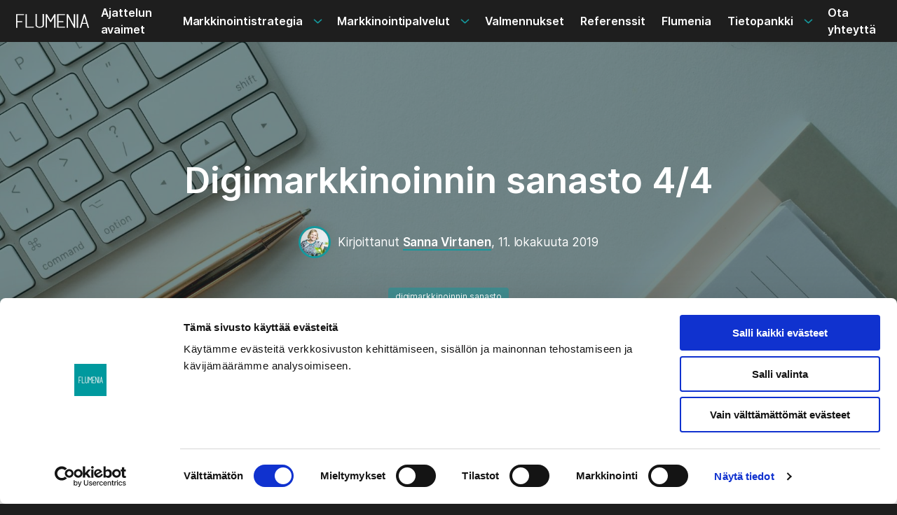

--- FILE ---
content_type: text/html; charset=UTF-8
request_url: https://www.flumenia.fi/digimarkkinoinnin-sanasto-4-4/
body_size: 23725
content:
<!doctype html>
<html lang="fi">
<head>
  <meta charset="UTF-8">
<script>
var gform;gform||(document.addEventListener("gform_main_scripts_loaded",function(){gform.scriptsLoaded=!0}),document.addEventListener("gform/theme/scripts_loaded",function(){gform.themeScriptsLoaded=!0}),window.addEventListener("DOMContentLoaded",function(){gform.domLoaded=!0}),gform={domLoaded:!1,scriptsLoaded:!1,themeScriptsLoaded:!1,isFormEditor:()=>"function"==typeof InitializeEditor,callIfLoaded:function(o){return!(!gform.domLoaded||!gform.scriptsLoaded||!gform.themeScriptsLoaded&&!gform.isFormEditor()||(gform.isFormEditor()&&console.warn("The use of gform.initializeOnLoaded() is deprecated in the form editor context and will be removed in Gravity Forms 3.1."),o(),0))},initializeOnLoaded:function(o){gform.callIfLoaded(o)||(document.addEventListener("gform_main_scripts_loaded",()=>{gform.scriptsLoaded=!0,gform.callIfLoaded(o)}),document.addEventListener("gform/theme/scripts_loaded",()=>{gform.themeScriptsLoaded=!0,gform.callIfLoaded(o)}),window.addEventListener("DOMContentLoaded",()=>{gform.domLoaded=!0,gform.callIfLoaded(o)}))},hooks:{action:{},filter:{}},addAction:function(o,r,e,t){gform.addHook("action",o,r,e,t)},addFilter:function(o,r,e,t){gform.addHook("filter",o,r,e,t)},doAction:function(o){gform.doHook("action",o,arguments)},applyFilters:function(o){return gform.doHook("filter",o,arguments)},removeAction:function(o,r){gform.removeHook("action",o,r)},removeFilter:function(o,r,e){gform.removeHook("filter",o,r,e)},addHook:function(o,r,e,t,n){null==gform.hooks[o][r]&&(gform.hooks[o][r]=[]);var d=gform.hooks[o][r];null==n&&(n=r+"_"+d.length),gform.hooks[o][r].push({tag:n,callable:e,priority:t=null==t?10:t})},doHook:function(r,o,e){var t;if(e=Array.prototype.slice.call(e,1),null!=gform.hooks[r][o]&&((o=gform.hooks[r][o]).sort(function(o,r){return o.priority-r.priority}),o.forEach(function(o){"function"!=typeof(t=o.callable)&&(t=window[t]),"action"==r?t.apply(null,e):e[0]=t.apply(null,e)})),"filter"==r)return e[0]},removeHook:function(o,r,t,n){var e;null!=gform.hooks[o][r]&&(e=(e=gform.hooks[o][r]).filter(function(o,r,e){return!!(null!=n&&n!=o.tag||null!=t&&t!=o.priority)}),gform.hooks[o][r]=e)}});
</script>

  <meta name="google-site-verification" content="gSA3d-F_39QnG0Zghug_QBS6mi7U68g7Bag8SQlsWNg" />
  <meta name="viewport" content="width=device-width, initial-scale=1">
  <link rel="profile" href="http://gmpg.org/xfn/11">

  <script type="text/javascript" data-cookieconsent="ignore">
	window.dataLayer = window.dataLayer || [];

	function gtag() {
		dataLayer.push(arguments);
	}

	gtag("consent", "default", {
		ad_personalization: "denied",
		ad_storage: "denied",
		ad_user_data: "denied",
		analytics_storage: "denied",
		functionality_storage: "denied",
		personalization_storage: "denied",
		security_storage: "granted",
		wait_for_update: 500,
	});
	gtag("set", "ads_data_redaction", true);
	</script>
<script type="text/javascript"
		id="Cookiebot"
		src="https://consent.cookiebot.com/uc.js"
		data-implementation="wp"
		data-cbid="eb77825b-ea5f-468b-ab65-25b7821d7d34"
							data-blockingmode="auto"
	></script>
<meta name='robots' content='index, follow, max-image-preview:large, max-snippet:-1, max-video-preview:-1' />

<!-- Google Tag Manager for WordPress by gtm4wp.com -->
<script data-cfasync="false" data-pagespeed-no-defer>
	var gtm4wp_datalayer_name = "dataLayer";
	var dataLayer = dataLayer || [];

	const gtm4wp_scrollerscript_debugmode         = false;
	const gtm4wp_scrollerscript_callbacktime      = 100;
	const gtm4wp_scrollerscript_readerlocation    = 150;
	const gtm4wp_scrollerscript_contentelementid  = "content";
	const gtm4wp_scrollerscript_scannertime       = 60;
</script>
<!-- End Google Tag Manager for WordPress by gtm4wp.com -->
	<title>Digimarkkinoinnin sanasto 4/4 - Flumenia Oy</title>
	<meta name="description" content="Digimarkkinoinnin sanaston kokonaisuuden kruunaa neljäs osa, joka kokoaa yhteen markkinoinnin suunnitteluun, mainonnan toteuttamiseen ja markkinoinnin mittaamiseen liittyviä termejä." />
	<link rel="canonical" href="https://www.flumenia.fi/digimarkkinoinnin-sanasto-4-4/" />
	<meta property="og:locale" content="fi_FI" />
	<meta property="og:type" content="article" />
	<meta property="og:title" content="Digimarkkinoinnin sanasto 4/4 - Flumenia Oy" />
	<meta property="og:description" content="Digimarkkinoinnin sanaston kokonaisuuden kruunaa neljäs osa, joka kokoaa yhteen markkinoinnin suunnitteluun, mainonnan toteuttamiseen ja markkinoinnin mittaamiseen liittyviä termejä." />
	<meta property="og:url" content="https://www.flumenia.fi/digimarkkinoinnin-sanasto-4-4/" />
	<meta property="og:site_name" content="Flumenia Oy" />
	<meta property="article:published_time" content="2019-10-11T12:01:31+00:00" />
	<meta property="article:modified_time" content="2020-03-02T07:14:28+00:00" />
	<meta property="og:image" content="https://www.flumenia.fi/media/digimarkkinoinnin_sanasto_4.jpg" />
	<meta property="og:image:width" content="1800" />
	<meta property="og:image:height" content="1350" />
	<meta property="og:image:type" content="image/jpeg" />
	<meta name="author" content="Sanna Virtanen" />
	<meta name="twitter:card" content="summary_large_image" />
	<meta name="twitter:label1" content="Kirjoittanut" />
	<meta name="twitter:data1" content="Sanna Virtanen" />
	<meta name="twitter:label2" content="Arvioitu lukuaika" />
	<meta name="twitter:data2" content="8 minuuttia" />
	<script type="application/ld+json" class="yoast-schema-graph">{"@context":"https://schema.org","@graph":[{"@type":"Article","@id":"https://www.flumenia.fi/digimarkkinoinnin-sanasto-4-4/#article","isPartOf":{"@id":"https://www.flumenia.fi/digimarkkinoinnin-sanasto-4-4/"},"author":{"name":"Sanna Virtanen","@id":"https://www.flumenia.fi/#/schema/person/d27a8821a2436e89b554ad95a9b37de6"},"headline":"Digimarkkinoinnin sanasto 4/4","datePublished":"2019-10-11T12:01:31+00:00","dateModified":"2020-03-02T07:14:28+00:00","mainEntityOfPage":{"@id":"https://www.flumenia.fi/digimarkkinoinnin-sanasto-4-4/"},"wordCount":1683,"image":{"@id":"https://www.flumenia.fi/digimarkkinoinnin-sanasto-4-4/#primaryimage"},"thumbnailUrl":"https://www.flumenia.fi/media/digimarkkinoinnin_sanasto_4.jpg","keywords":["digimarkkinoinnin sanasto"],"articleSection":["Digitaalinen markkinointi"],"inLanguage":"fi"},{"@type":"WebPage","@id":"https://www.flumenia.fi/digimarkkinoinnin-sanasto-4-4/","url":"https://www.flumenia.fi/digimarkkinoinnin-sanasto-4-4/","name":"Digimarkkinoinnin sanasto 4/4 - Flumenia Oy","isPartOf":{"@id":"https://www.flumenia.fi/#website"},"primaryImageOfPage":{"@id":"https://www.flumenia.fi/digimarkkinoinnin-sanasto-4-4/#primaryimage"},"image":{"@id":"https://www.flumenia.fi/digimarkkinoinnin-sanasto-4-4/#primaryimage"},"thumbnailUrl":"https://www.flumenia.fi/media/digimarkkinoinnin_sanasto_4.jpg","datePublished":"2019-10-11T12:01:31+00:00","dateModified":"2020-03-02T07:14:28+00:00","author":{"@id":"https://www.flumenia.fi/#/schema/person/d27a8821a2436e89b554ad95a9b37de6"},"description":"Digimarkkinoinnin sanaston kokonaisuuden kruunaa neljäs osa, joka kokoaa yhteen markkinoinnin suunnitteluun, mainonnan toteuttamiseen ja markkinoinnin mittaamiseen liittyviä termejä.","breadcrumb":{"@id":"https://www.flumenia.fi/digimarkkinoinnin-sanasto-4-4/#breadcrumb"},"inLanguage":"fi","potentialAction":[{"@type":"ReadAction","target":["https://www.flumenia.fi/digimarkkinoinnin-sanasto-4-4/"]}]},{"@type":"ImageObject","inLanguage":"fi","@id":"https://www.flumenia.fi/digimarkkinoinnin-sanasto-4-4/#primaryimage","url":"https://www.flumenia.fi/media/digimarkkinoinnin_sanasto_4.jpg","contentUrl":"https://www.flumenia.fi/media/digimarkkinoinnin_sanasto_4.jpg","width":1800,"height":1350},{"@type":"BreadcrumbList","@id":"https://www.flumenia.fi/digimarkkinoinnin-sanasto-4-4/#breadcrumb","itemListElement":[{"@type":"ListItem","position":1,"name":"Home","item":"https://www.flumenia.fi/"},{"@type":"ListItem","position":2,"name":"Blogi","item":"https://www.flumenia.fi/blogi/"},{"@type":"ListItem","position":3,"name":"Digimarkkinoinnin sanasto 4/4"}]},{"@type":"WebSite","@id":"https://www.flumenia.fi/#website","url":"https://www.flumenia.fi/","name":"Flumenia Oy","description":"","potentialAction":[{"@type":"SearchAction","target":{"@type":"EntryPoint","urlTemplate":"https://www.flumenia.fi/?s={search_term_string}"},"query-input":{"@type":"PropertyValueSpecification","valueRequired":true,"valueName":"search_term_string"}}],"inLanguage":"fi"},{"@type":"Person","@id":"https://www.flumenia.fi/#/schema/person/d27a8821a2436e89b554ad95a9b37de6","name":"Sanna Virtanen","image":{"@type":"ImageObject","inLanguage":"fi","@id":"https://www.flumenia.fi/#/schema/person/image/","url":"https://secure.gravatar.com/avatar/839a3e7722d2fb1837d44829d99765356583ea3004bff0419db712e1de44a96a?s=96&d=mm&r=g","contentUrl":"https://secure.gravatar.com/avatar/839a3e7722d2fb1837d44829d99765356583ea3004bff0419db712e1de44a96a?s=96&d=mm&r=g","caption":"Sanna Virtanen"},"description":"Flumenian perustaja Sanna on parhaimmillaan isojen kokonaisuuksien parissa, joissa yhdistyvät strateginen osaaminen, luova ja analyyttinen ajattelutapani markkinoinnin toteuttamisesta ja myynnin edistämisestä, ideointikyky, sisältömarkkinointi ja tekninen osaaminen.","sameAs":["sanna"],"url":"https://www.flumenia.fi/author/sanna/"}]}</script>


<link rel='dns-prefetch' href='//www.flumenia.fi' />
<link rel='dns-prefetch' href='//client.crisp.chat' />
<link rel="alternate" type="application/rss+xml" title="Flumenia Oy &raquo; syöte" href="https://www.flumenia.fi/feed/" />
<link rel="alternate" type="application/rss+xml" title="Flumenia Oy &raquo; kommenttien syöte" href="https://www.flumenia.fi/comments/feed/" />
<link rel="alternate" title="oEmbed (JSON)" type="application/json+oembed" href="https://www.flumenia.fi/wp-json/oembed/1.0/embed?url=https%3A%2F%2Fwww.flumenia.fi%2Fdigimarkkinoinnin-sanasto-4-4%2F" />
<link rel="alternate" title="oEmbed (XML)" type="text/xml+oembed" href="https://www.flumenia.fi/wp-json/oembed/1.0/embed?url=https%3A%2F%2Fwww.flumenia.fi%2Fdigimarkkinoinnin-sanasto-4-4%2F&#038;format=xml" />
<style id='wp-img-auto-sizes-contain-inline-css'>
img:is([sizes=auto i],[sizes^="auto," i]){contain-intrinsic-size:3000px 1500px}
/*# sourceURL=wp-img-auto-sizes-contain-inline-css */
</style>
<style id='wp-block-library-inline-css'>
:root{--wp-block-synced-color:#7a00df;--wp-block-synced-color--rgb:122,0,223;--wp-bound-block-color:var(--wp-block-synced-color);--wp-editor-canvas-background:#ddd;--wp-admin-theme-color:#007cba;--wp-admin-theme-color--rgb:0,124,186;--wp-admin-theme-color-darker-10:#006ba1;--wp-admin-theme-color-darker-10--rgb:0,107,160.5;--wp-admin-theme-color-darker-20:#005a87;--wp-admin-theme-color-darker-20--rgb:0,90,135;--wp-admin-border-width-focus:2px}@media (min-resolution:192dpi){:root{--wp-admin-border-width-focus:1.5px}}.wp-element-button{cursor:pointer}:root .has-very-light-gray-background-color{background-color:#eee}:root .has-very-dark-gray-background-color{background-color:#313131}:root .has-very-light-gray-color{color:#eee}:root .has-very-dark-gray-color{color:#313131}:root .has-vivid-green-cyan-to-vivid-cyan-blue-gradient-background{background:linear-gradient(135deg,#00d084,#0693e3)}:root .has-purple-crush-gradient-background{background:linear-gradient(135deg,#34e2e4,#4721fb 50%,#ab1dfe)}:root .has-hazy-dawn-gradient-background{background:linear-gradient(135deg,#faaca8,#dad0ec)}:root .has-subdued-olive-gradient-background{background:linear-gradient(135deg,#fafae1,#67a671)}:root .has-atomic-cream-gradient-background{background:linear-gradient(135deg,#fdd79a,#004a59)}:root .has-nightshade-gradient-background{background:linear-gradient(135deg,#330968,#31cdcf)}:root .has-midnight-gradient-background{background:linear-gradient(135deg,#020381,#2874fc)}:root{--wp--preset--font-size--normal:16px;--wp--preset--font-size--huge:42px}.has-regular-font-size{font-size:1em}.has-larger-font-size{font-size:2.625em}.has-normal-font-size{font-size:var(--wp--preset--font-size--normal)}.has-huge-font-size{font-size:var(--wp--preset--font-size--huge)}.has-text-align-center{text-align:center}.has-text-align-left{text-align:left}.has-text-align-right{text-align:right}.has-fit-text{white-space:nowrap!important}#end-resizable-editor-section{display:none}.aligncenter{clear:both}.items-justified-left{justify-content:flex-start}.items-justified-center{justify-content:center}.items-justified-right{justify-content:flex-end}.items-justified-space-between{justify-content:space-between}.screen-reader-text{border:0;clip-path:inset(50%);height:1px;margin:-1px;overflow:hidden;padding:0;position:absolute;width:1px;word-wrap:normal!important}.screen-reader-text:focus{background-color:#ddd;clip-path:none;color:#444;display:block;font-size:1em;height:auto;left:5px;line-height:normal;padding:15px 23px 14px;text-decoration:none;top:5px;width:auto;z-index:100000}html :where(.has-border-color){border-style:solid}html :where([style*=border-top-color]){border-top-style:solid}html :where([style*=border-right-color]){border-right-style:solid}html :where([style*=border-bottom-color]){border-bottom-style:solid}html :where([style*=border-left-color]){border-left-style:solid}html :where([style*=border-width]){border-style:solid}html :where([style*=border-top-width]){border-top-style:solid}html :where([style*=border-right-width]){border-right-style:solid}html :where([style*=border-bottom-width]){border-bottom-style:solid}html :where([style*=border-left-width]){border-left-style:solid}html :where(img[class*=wp-image-]){height:auto;max-width:100%}:where(figure){margin:0 0 1em}html :where(.is-position-sticky){--wp-admin--admin-bar--position-offset:var(--wp-admin--admin-bar--height,0px)}@media screen and (max-width:600px){html :where(.is-position-sticky){--wp-admin--admin-bar--position-offset:0px}}

/*# sourceURL=wp-block-library-inline-css */
</style><style id='global-styles-inline-css'>
:root{--wp--preset--aspect-ratio--square: 1;--wp--preset--aspect-ratio--4-3: 4/3;--wp--preset--aspect-ratio--3-4: 3/4;--wp--preset--aspect-ratio--3-2: 3/2;--wp--preset--aspect-ratio--2-3: 2/3;--wp--preset--aspect-ratio--16-9: 16/9;--wp--preset--aspect-ratio--9-16: 9/16;--wp--preset--color--black: #000000;--wp--preset--color--cyan-bluish-gray: #abb8c3;--wp--preset--color--white: #ffffff;--wp--preset--color--pale-pink: #f78da7;--wp--preset--color--vivid-red: #cf2e2e;--wp--preset--color--luminous-vivid-orange: #ff6900;--wp--preset--color--luminous-vivid-amber: #fcb900;--wp--preset--color--light-green-cyan: #7bdcb5;--wp--preset--color--vivid-green-cyan: #00d084;--wp--preset--color--pale-cyan-blue: #8ed1fc;--wp--preset--color--vivid-cyan-blue: #0693e3;--wp--preset--color--vivid-purple: #9b51e0;--wp--preset--gradient--vivid-cyan-blue-to-vivid-purple: linear-gradient(135deg,rgb(6,147,227) 0%,rgb(155,81,224) 100%);--wp--preset--gradient--light-green-cyan-to-vivid-green-cyan: linear-gradient(135deg,rgb(122,220,180) 0%,rgb(0,208,130) 100%);--wp--preset--gradient--luminous-vivid-amber-to-luminous-vivid-orange: linear-gradient(135deg,rgb(252,185,0) 0%,rgb(255,105,0) 100%);--wp--preset--gradient--luminous-vivid-orange-to-vivid-red: linear-gradient(135deg,rgb(255,105,0) 0%,rgb(207,46,46) 100%);--wp--preset--gradient--very-light-gray-to-cyan-bluish-gray: linear-gradient(135deg,rgb(238,238,238) 0%,rgb(169,184,195) 100%);--wp--preset--gradient--cool-to-warm-spectrum: linear-gradient(135deg,rgb(74,234,220) 0%,rgb(151,120,209) 20%,rgb(207,42,186) 40%,rgb(238,44,130) 60%,rgb(251,105,98) 80%,rgb(254,248,76) 100%);--wp--preset--gradient--blush-light-purple: linear-gradient(135deg,rgb(255,206,236) 0%,rgb(152,150,240) 100%);--wp--preset--gradient--blush-bordeaux: linear-gradient(135deg,rgb(254,205,165) 0%,rgb(254,45,45) 50%,rgb(107,0,62) 100%);--wp--preset--gradient--luminous-dusk: linear-gradient(135deg,rgb(255,203,112) 0%,rgb(199,81,192) 50%,rgb(65,88,208) 100%);--wp--preset--gradient--pale-ocean: linear-gradient(135deg,rgb(255,245,203) 0%,rgb(182,227,212) 50%,rgb(51,167,181) 100%);--wp--preset--gradient--electric-grass: linear-gradient(135deg,rgb(202,248,128) 0%,rgb(113,206,126) 100%);--wp--preset--gradient--midnight: linear-gradient(135deg,rgb(2,3,129) 0%,rgb(40,116,252) 100%);--wp--preset--font-size--small: 13px;--wp--preset--font-size--medium: 20px;--wp--preset--font-size--large: 36px;--wp--preset--font-size--x-large: 42px;--wp--preset--spacing--20: 0.44rem;--wp--preset--spacing--30: 0.67rem;--wp--preset--spacing--40: 1rem;--wp--preset--spacing--50: 1.5rem;--wp--preset--spacing--60: 2.25rem;--wp--preset--spacing--70: 3.38rem;--wp--preset--spacing--80: 5.06rem;--wp--preset--shadow--natural: 6px 6px 9px rgba(0, 0, 0, 0.2);--wp--preset--shadow--deep: 12px 12px 50px rgba(0, 0, 0, 0.4);--wp--preset--shadow--sharp: 6px 6px 0px rgba(0, 0, 0, 0.2);--wp--preset--shadow--outlined: 6px 6px 0px -3px rgb(255, 255, 255), 6px 6px rgb(0, 0, 0);--wp--preset--shadow--crisp: 6px 6px 0px rgb(0, 0, 0);}:where(.is-layout-flex){gap: 0.5em;}:where(.is-layout-grid){gap: 0.5em;}body .is-layout-flex{display: flex;}.is-layout-flex{flex-wrap: wrap;align-items: center;}.is-layout-flex > :is(*, div){margin: 0;}body .is-layout-grid{display: grid;}.is-layout-grid > :is(*, div){margin: 0;}:where(.wp-block-columns.is-layout-flex){gap: 2em;}:where(.wp-block-columns.is-layout-grid){gap: 2em;}:where(.wp-block-post-template.is-layout-flex){gap: 1.25em;}:where(.wp-block-post-template.is-layout-grid){gap: 1.25em;}.has-black-color{color: var(--wp--preset--color--black) !important;}.has-cyan-bluish-gray-color{color: var(--wp--preset--color--cyan-bluish-gray) !important;}.has-white-color{color: var(--wp--preset--color--white) !important;}.has-pale-pink-color{color: var(--wp--preset--color--pale-pink) !important;}.has-vivid-red-color{color: var(--wp--preset--color--vivid-red) !important;}.has-luminous-vivid-orange-color{color: var(--wp--preset--color--luminous-vivid-orange) !important;}.has-luminous-vivid-amber-color{color: var(--wp--preset--color--luminous-vivid-amber) !important;}.has-light-green-cyan-color{color: var(--wp--preset--color--light-green-cyan) !important;}.has-vivid-green-cyan-color{color: var(--wp--preset--color--vivid-green-cyan) !important;}.has-pale-cyan-blue-color{color: var(--wp--preset--color--pale-cyan-blue) !important;}.has-vivid-cyan-blue-color{color: var(--wp--preset--color--vivid-cyan-blue) !important;}.has-vivid-purple-color{color: var(--wp--preset--color--vivid-purple) !important;}.has-black-background-color{background-color: var(--wp--preset--color--black) !important;}.has-cyan-bluish-gray-background-color{background-color: var(--wp--preset--color--cyan-bluish-gray) !important;}.has-white-background-color{background-color: var(--wp--preset--color--white) !important;}.has-pale-pink-background-color{background-color: var(--wp--preset--color--pale-pink) !important;}.has-vivid-red-background-color{background-color: var(--wp--preset--color--vivid-red) !important;}.has-luminous-vivid-orange-background-color{background-color: var(--wp--preset--color--luminous-vivid-orange) !important;}.has-luminous-vivid-amber-background-color{background-color: var(--wp--preset--color--luminous-vivid-amber) !important;}.has-light-green-cyan-background-color{background-color: var(--wp--preset--color--light-green-cyan) !important;}.has-vivid-green-cyan-background-color{background-color: var(--wp--preset--color--vivid-green-cyan) !important;}.has-pale-cyan-blue-background-color{background-color: var(--wp--preset--color--pale-cyan-blue) !important;}.has-vivid-cyan-blue-background-color{background-color: var(--wp--preset--color--vivid-cyan-blue) !important;}.has-vivid-purple-background-color{background-color: var(--wp--preset--color--vivid-purple) !important;}.has-black-border-color{border-color: var(--wp--preset--color--black) !important;}.has-cyan-bluish-gray-border-color{border-color: var(--wp--preset--color--cyan-bluish-gray) !important;}.has-white-border-color{border-color: var(--wp--preset--color--white) !important;}.has-pale-pink-border-color{border-color: var(--wp--preset--color--pale-pink) !important;}.has-vivid-red-border-color{border-color: var(--wp--preset--color--vivid-red) !important;}.has-luminous-vivid-orange-border-color{border-color: var(--wp--preset--color--luminous-vivid-orange) !important;}.has-luminous-vivid-amber-border-color{border-color: var(--wp--preset--color--luminous-vivid-amber) !important;}.has-light-green-cyan-border-color{border-color: var(--wp--preset--color--light-green-cyan) !important;}.has-vivid-green-cyan-border-color{border-color: var(--wp--preset--color--vivid-green-cyan) !important;}.has-pale-cyan-blue-border-color{border-color: var(--wp--preset--color--pale-cyan-blue) !important;}.has-vivid-cyan-blue-border-color{border-color: var(--wp--preset--color--vivid-cyan-blue) !important;}.has-vivid-purple-border-color{border-color: var(--wp--preset--color--vivid-purple) !important;}.has-vivid-cyan-blue-to-vivid-purple-gradient-background{background: var(--wp--preset--gradient--vivid-cyan-blue-to-vivid-purple) !important;}.has-light-green-cyan-to-vivid-green-cyan-gradient-background{background: var(--wp--preset--gradient--light-green-cyan-to-vivid-green-cyan) !important;}.has-luminous-vivid-amber-to-luminous-vivid-orange-gradient-background{background: var(--wp--preset--gradient--luminous-vivid-amber-to-luminous-vivid-orange) !important;}.has-luminous-vivid-orange-to-vivid-red-gradient-background{background: var(--wp--preset--gradient--luminous-vivid-orange-to-vivid-red) !important;}.has-very-light-gray-to-cyan-bluish-gray-gradient-background{background: var(--wp--preset--gradient--very-light-gray-to-cyan-bluish-gray) !important;}.has-cool-to-warm-spectrum-gradient-background{background: var(--wp--preset--gradient--cool-to-warm-spectrum) !important;}.has-blush-light-purple-gradient-background{background: var(--wp--preset--gradient--blush-light-purple) !important;}.has-blush-bordeaux-gradient-background{background: var(--wp--preset--gradient--blush-bordeaux) !important;}.has-luminous-dusk-gradient-background{background: var(--wp--preset--gradient--luminous-dusk) !important;}.has-pale-ocean-gradient-background{background: var(--wp--preset--gradient--pale-ocean) !important;}.has-electric-grass-gradient-background{background: var(--wp--preset--gradient--electric-grass) !important;}.has-midnight-gradient-background{background: var(--wp--preset--gradient--midnight) !important;}.has-small-font-size{font-size: var(--wp--preset--font-size--small) !important;}.has-medium-font-size{font-size: var(--wp--preset--font-size--medium) !important;}.has-large-font-size{font-size: var(--wp--preset--font-size--large) !important;}.has-x-large-font-size{font-size: var(--wp--preset--font-size--x-large) !important;}
/*# sourceURL=global-styles-inline-css */
</style>

<style id='classic-theme-styles-inline-css'>
/*! This file is auto-generated */
.wp-block-button__link{color:#fff;background-color:#32373c;border-radius:9999px;box-shadow:none;text-decoration:none;padding:calc(.667em + 2px) calc(1.333em + 2px);font-size:1.125em}.wp-block-file__button{background:#32373c;color:#fff;text-decoration:none}
/*# sourceURL=/wp-includes/css/classic-themes.min.css */
</style>
<link rel='stylesheet' id='air-pop-up-styles-css' href='https://www.flumenia.fi/content/plugins/air-pop-up/assets/styles.css?ver=1756965695' media='all' />
<link rel='stylesheet' id='styles-css' href='https://www.flumenia.fi/content/themes/flumenia/css/prod/global.css?ver=1670589014' media='all' />
<link rel='stylesheet' id='gforms_reset_css-css' href='https://www.flumenia.fi/content/plugins/gravityforms/legacy/css/formreset.min.css?ver=2.9.26' media='all' />
<link rel='stylesheet' id='gforms_formsmain_css-css' href='https://www.flumenia.fi/content/plugins/gravityforms/legacy/css/formsmain.min.css?ver=2.9.26' media='all' />
<link rel='stylesheet' id='gforms_ready_class_css-css' href='https://www.flumenia.fi/content/plugins/gravityforms/legacy/css/readyclass.min.css?ver=2.9.26' media='all' />
<link rel='stylesheet' id='gforms_browsers_css-css' href='https://www.flumenia.fi/content/plugins/gravityforms/legacy/css/browsers.min.css?ver=2.9.26' media='all' />
<script src="https://www.flumenia.fi/content/plugins/duracelltomi-google-tag-manager/dist/js/analytics-talk-content-tracking.js?ver=1.22.3" id="gtm4wp-scroll-tracking-js"></script>
<script src="https://www.flumenia.fi/wp/wp-includes/js/jquery/jquery.min.js?ver=3.7.1" id="jquery-core-js"></script>
<script src="https://www.flumenia.fi/wp/wp-includes/js/jquery/jquery-migrate.min.js?ver=3.4.1" id="jquery-migrate-js"></script>
<script defer='defer' src="https://www.flumenia.fi/content/plugins/gravityforms/js/jquery.json.min.js?ver=2.9.26" id="gform_json-js"></script>
<script id="gform_gravityforms-js-extra">
var gf_global = {"gf_currency_config":{"name":"Euro","symbol_left":"","symbol_right":"&#8364;","symbol_padding":" ","thousand_separator":".","decimal_separator":",","decimals":2,"code":"EUR"},"base_url":"https://www.flumenia.fi/content/plugins/gravityforms","number_formats":[],"spinnerUrl":"https://www.flumenia.fi/content/plugins/gravityforms/images/spinner.svg","version_hash":"ce827aa3c477e45ea21a98451e427606","strings":{"newRowAdded":"Uusi rivi lis\u00e4tty.","rowRemoved":"Rivi poistettu","formSaved":"Lomake on tallennettu. Sis\u00e4lt\u00f6 sis\u00e4lt\u00e4\u00e4 linkin palataksesi ja t\u00e4ytt\u00e4\u00e4ksesi lomakkeen."}};
var gform_i18n = {"datepicker":{"days":{"monday":"Ma","tuesday":"Ti","wednesday":"Ke","thursday":"To","friday":"Pe","saturday":"La","sunday":"Su"},"months":{"january":"Tammikuu","february":"Helmikuu","march":"Maaliskuu","april":"Huhtikuu","may":"Toukokuu","june":"Kes\u00e4kuu","july":"Hein\u00e4kuu","august":"Elokuu","september":"Syyskuu","october":"Lokakuu","november":"Marraskuu","december":"Joulukuu"},"firstDay":1,"iconText":"Valitse p\u00e4iv\u00e4"}};
var gf_legacy_multi = {"1":"1"};
var gform_gravityforms = {"strings":{"invalid_file_extension":"T\u00e4m\u00e4n tyyppinen tiedosto ei ole sallittu. Sen pit\u00e4\u00e4 olla yksi seuraavista:","delete_file":"Poista t\u00e4m\u00e4 tiedosto","in_progress":"k\u00e4ynniss\u00e4","file_exceeds_limit":"Tiedoston koko ylitt\u00e4\u00e4 enimm\u00e4israjan","illegal_extension":"T\u00e4m\u00e4n tyyppinen tiedosto ei ole sallittu.","max_reached":"Tiedostoja on enimm\u00e4ism\u00e4\u00e4r\u00e4","unknown_error":"Tiedoston tallentaminen palvelimelle ep\u00e4onnistui","currently_uploading":"Odota kunnes lataus on valmis","cancel":"Peruuta","cancel_upload":"Peruuta lataus","cancelled":"Peruutettu","error":"Virhe","message":"Viesti"},"vars":{"images_url":"https://www.flumenia.fi/content/plugins/gravityforms/images"}};
//# sourceURL=gform_gravityforms-js-extra
</script>
<script id="gform_gravityforms-js-before">

//# sourceURL=gform_gravityforms-js-before
</script>
<script defer='defer' src="https://www.flumenia.fi/content/plugins/gravityforms/js/gravityforms.min.js?ver=2.9.26" id="gform_gravityforms-js"></script>
<script defer='defer' src="https://www.flumenia.fi/content/plugins/gravityforms/assets/js/dist/utils.min.js?ver=48a3755090e76a154853db28fc254681" id="gform_gravityforms_utils-js"></script>
<link rel="https://api.w.org/" href="https://www.flumenia.fi/wp-json/" /><link rel="alternate" title="JSON" type="application/json" href="https://www.flumenia.fi/wp-json/wp/v2/posts/986" /><link rel="EditURI" type="application/rsd+xml" title="RSD" href="https://www.flumenia.fi/wp/xmlrpc.php?rsd" />
<meta name="generator" content="WordPress 6.9" />
<link rel='shortlink' href='https://www.flumenia.fi/?p=986' />

<!-- Google Tag Manager for WordPress by gtm4wp.com -->
<!-- GTM Container placement set to footer -->
<script data-cfasync="false" data-pagespeed-no-defer>
	var dataLayer_content = {"pagePostType":"post","pagePostType2":"single-post","pageCategory":["digitaalinen-markkinointi"],"pageAttributes":["digimarkkinoinnin-sanasto"],"pagePostAuthor":"Sanna Virtanen"};
	dataLayer.push( dataLayer_content );
</script>
<script data-cfasync="false" data-pagespeed-no-defer>
(function(w,d,s,l,i){w[l]=w[l]||[];w[l].push({'gtm.start':
new Date().getTime(),event:'gtm.js'});var f=d.getElementsByTagName(s)[0],
j=d.createElement(s),dl=l!='dataLayer'?'&l='+l:'';j.async=true;j.src=
'//www.googletagmanager.com/gtm.js?id='+i+dl;f.parentNode.insertBefore(j,f);
})(window,document,'script','dataLayer','GTM-NBCG3ZM');
</script>
<!-- End Google Tag Manager for WordPress by gtm4wp.com -->
<style type="text/css" id="breadcrumb-trail-css">.breadcrumbs .trail-browse,.breadcrumbs .trail-items,.breadcrumbs .trail-items li {display: inline-block;margin:0;padding: 0;border:none;background:transparent;text-indent: 0;}.breadcrumbs .trail-browse {font-size: inherit;font-style:inherit;font-weight: inherit;color: inherit;}.breadcrumbs .trail-items {list-style: none;}.trail-items li::after {content: "\002F";padding: 0 0.5em;}.trail-items li:last-of-type::after {display: none;}</style>
<style>.recentcomments a{display:inline !important;padding:0 !important;margin:0 !important;}</style><link rel="icon" href="https://www.flumenia.fi/media/cropped-flumenia-favicon-32x32.png" sizes="32x32" />
<link rel="icon" href="https://www.flumenia.fi/media/cropped-flumenia-favicon-192x192.png" sizes="192x192" />
<link rel="apple-touch-icon" href="https://www.flumenia.fi/media/cropped-flumenia-favicon-180x180.png" />
<meta name="msapplication-TileImage" content="https://www.flumenia.fi/media/cropped-flumenia-favicon-270x270.png" />
<link rel='stylesheet' id='yarppRelatedCss-css' href='https://www.flumenia.fi/content/plugins/yet-another-related-posts-plugin/style/related.css?ver=5.30.11' media='all' />
</head>

<body class="wp-singular post-template-default single single-post postid-986 single-format-standard wp-theme-flumenia no-js">
  <div id="page" class="site">
   <a class="skip-link screen-reader-text" href="#content">Siirry suoraan sisältöön</a>

   <div class="nav-container">
    <header class="site-header" role="banner">

      
<div class="site-branding">

  <p class="site-title">
    <a href="https://www.flumenia.fi/" rel="home">
      <span class="screen-reader-text">Flumenia Oy</span>
      <svg width="110" height="20" fill="#fff" xmlns="http://www.w3.org/2000/svg" viewBox="0 0 302.8 57.8"><path d="M.8.7h32.5v3.7H6v25.5h20.5v3.8H6v23.1H.8V.7zM45.4 53h28.8v3.7H40.1V.7h5.3V53zM110.6 0h5.4v45.4c0 2.1-.8 4-2.3 5.7-1.6 1.8-3.6 3.1-6.3 4.2-2.7 1-5.5 1.5-8.6 1.5h-.6c-3.1 0-6-.5-8.5-1.5-2.6-1-4.7-2.4-6.3-4.2-1.6-1.8-2.4-3.7-2.4-5.7V0h5.3v45.4c0 1.4.5 2.6 1.6 3.8 1.1 1.2 2.5 2.1 4.3 2.8 1.8.7 3.7 1 5.9 1h.6c2.1 0 4.1-.3 5.9-1 1.8-.7 3.2-1.6 4.3-2.8 1-1.2 1.6-2.5 1.6-3.8V0zM163.5 56.8h-5.4V11.6l-12.5 21.6h-4.2l-13.2-22.8v46.3h-5.3V.7h5.5l15.2 26.2L158.9.7h4.7v56.1zM170.4.7h32.5v3.7h-27.2v25.5h20.5v3.8h-20.5V53h27.2v3.7h-32.5V.7zM239.2.7h5.4v56.1h-4.8L215 11v45.8h-5.3V.7h5.5l23.9 44.5V.7zM251.4.7h5.3v56.1h-5.3V.7zM301.9 56.8h-5.5l-4.9-16.5H274l-5 16.5h-5.5L280.4.7h4.6l16.9 56.1zm-11.6-20.3l-7.6-25.4-7.6 25.4h15.2z"/></svg>
    </a>
  </p>

  
</div>
      
<div class="main-navigation-wrapper" id="main-navigation-wrapper">

  <button aria-controls="nav" id="nav-toggle" class="nav-toggle hamburger has-visible-label" type="button" aria-label="Avaa päävalikko">
    <span class="hamburger-box">
      <span class="hamburger-inner"></span>
    </span>
    <span id="nav-toggle-label" class="nav-toggle-label">Avaa päävalikko</span>
  </button>

  <nav id="nav" class="nav-primary" aria-label="Päävalikko">

    <ul id="main-menu" class="menu-items"><li role="none" id="menu-item-8111" class="menu-item menu-item-type-post_type menu-item-object-post air-light-menu-item menu-item-8111"><a role="menuitem" href="https://www.flumenia.fi/ajattelun-avaimet/">Ajattelun avaimet</a></li>
<li role="none" id="menu-item-7563" class="menu-item menu-item-type-post_type menu-item-object-page menu-item-has-children air-light-menu-item menu-item-7563 dropdown"><a role="menuitem" href="https://www.flumenia.fi/markkinointistrategia/" data-toggle="dropdown" class="dropdown">Markkinointistrategia </a><button class="dropdown-toggle" aria-expanded="false" aria-label="Avaa alavalikko"><svg xmlns="http://www.w3.org/2000/svg" width="12" height="7" viewBox="0 0 12 7"><path fill-rule="evenodd" stroke="#15999d" stroke-linecap="round" stroke-linejoin="round" stroke-width="1.5" d="M1.385 1.417L6 5.583m4.615-4.166L6 5.583"/></svg>
</button>
<ul class="sub-menu">
	<li role="none" id="menu-item-6241" class="menu-item menu-item-type-post_type menu-item-object-page air-light-menu-item menu-item-6241"><a role="menuitem" href="https://www.flumenia.fi/markkinoinnin-strateginen-suunnittelu/">Markkinoinnin strateginen suunnittelu</a></li>
	<li role="none" id="menu-item-7704" class="menu-item menu-item-type-post_type menu-item-object-page air-light-menu-item menu-item-7704"><a role="menuitem" href="https://www.flumenia.fi/markkinoinnin-nykytila-analyysi/">Markkinoinnin nykytila-analyysi</a></li>
</ul>
</li>
<li role="none" id="menu-item-6242" class="menu-item menu-item-type-post_type menu-item-object-page menu-item-has-children air-light-menu-item menu-item-6242 dropdown"><a role="menuitem" href="https://www.flumenia.fi/markkinointi-palveluna/" data-toggle="dropdown" class="dropdown">Markkinointipalvelut </a><button class="dropdown-toggle" aria-expanded="false" aria-label="Avaa alavalikko"><svg xmlns="http://www.w3.org/2000/svg" width="12" height="7" viewBox="0 0 12 7"><path fill-rule="evenodd" stroke="#15999d" stroke-linecap="round" stroke-linejoin="round" stroke-width="1.5" d="M1.385 1.417L6 5.583m4.615-4.166L6 5.583"/></svg>
</button>
<ul class="sub-menu">
	<li role="none" id="menu-item-6243" class="menu-item menu-item-type-post_type menu-item-object-page air-light-menu-item menu-item-6243"><a role="menuitem" href="https://www.flumenia.fi/digimarkkinointi/">Digimarkkinointi</a></li>
	<li role="none" id="menu-item-7644" class="menu-item menu-item-type-post_type menu-item-object-page air-light-menu-item menu-item-7644"><a role="menuitem" href="https://www.flumenia.fi/ulkoistettu-markkinointipaallikko/">Ulkoistettu markkinointipäällikkö</a></li>
	<li role="none" id="menu-item-7705" class="menu-item menu-item-type-post_type menu-item-object-page air-light-menu-item menu-item-7705"><a role="menuitem" href="https://www.flumenia.fi/markkinoinnin-nykytila-analyysi/">Markkinoinnin nykytila-analyysi</a></li>
</ul>
</li>
<li role="none" id="menu-item-4626" class="menu-item menu-item-type-post_type menu-item-object-page air-light-menu-item menu-item-4626"><a role="menuitem" href="https://www.flumenia.fi/markkinoinnin-ja-sosiaalisen-median-kouluttaja/">Valmennukset</a></li>
<li role="none" id="menu-item-40" class="menu-item menu-item-type-post_type_archive menu-item-object-reference air-light-menu-item menu-item-40"><a role="menuitem" href="https://www.flumenia.fi/referenssit/">Referenssit</a></li>
<li role="none" id="menu-item-4537" class="menu-item menu-item-type-post_type menu-item-object-page air-light-menu-item menu-item-4537"><a role="menuitem" href="https://www.flumenia.fi/yritys/">Flumenia</a></li>
<li role="none" id="menu-item-17" class="menu-item menu-item-type-post_type menu-item-object-page current_page_parent menu-item-has-children air-light-menu-item menu-item-17 dropdown"><a role="menuitem" href="https://www.flumenia.fi/blogi/" data-toggle="dropdown" class="dropdown">Tietopankki </a><button class="dropdown-toggle" aria-expanded="false" aria-label="Avaa alavalikko"><svg xmlns="http://www.w3.org/2000/svg" width="12" height="7" viewBox="0 0 12 7"><path fill-rule="evenodd" stroke="#15999d" stroke-linecap="round" stroke-linejoin="round" stroke-width="1.5" d="M1.385 1.417L6 5.583m4.615-4.166L6 5.583"/></svg>
</button>
<ul class="sub-menu">
	<li role="none" id="menu-item-7797" class="menu-item menu-item-type-taxonomy menu-item-object-category air-light-menu-item menu-item-7797"><a role="menuitem" href="https://www.flumenia.fi/aihe/markkinoinnin-menestystekijat/">Markkinoinnin menestystekijät</a></li>
	<li role="none" id="menu-item-5095" class="menu-item menu-item-type-custom menu-item-object-custom air-light-menu-item menu-item-5095"><a role="menuitem" href="https://www.flumenia.fi/blogi/">Blogi</a></li>
	<li role="none" id="menu-item-7346" class="menu-item menu-item-type-post_type menu-item-object-post air-light-menu-item menu-item-7346"><a role="menuitem" href="https://www.flumenia.fi/markkinoinnin-rooli-liiketoiminnan-kasvu/">Tutkimusraportti: Markkinoinnin rooli PK-yritysten liiketoiminnan kasvussa</a></li>
	<li role="none" id="menu-item-5093" class="menu-item menu-item-type-custom menu-item-object-custom air-light-menu-item menu-item-5093"><a role="menuitem" href="https://www.flumenia.fi/aihe/flumenialive/">FlumeniaLive -lähetykset</a></li>
</ul>
</li>
<li role="none" id="menu-item-33" class="menu-item menu-item-type-post_type menu-item-object-page air-light-menu-item menu-item-33"><a role="menuitem" href="https://www.flumenia.fi/ota-yhteytta/">Ota yhteyttä</a></li>
</ul>
  </nav><!-- #nav -->
</div>

    </header>
  </div><!-- .nav-container -->

  <div class="site-content">

    
      <div class="block block-hero" style="background-image: url('https://www.flumenia.fi/media/digimarkkinoinnin_sanasto_4.jpg');">
        <div class="shade"></div>

        <div class="content">

      
              <h1 class="has-no-description">Digimarkkinoinnin sanasto 4/4</h1>
      
      
      
              <div class="post-meta">

          <div class="hero-author-info">
            <a href="https://www.flumenia.fi/digimarkkinoinnin-asiantuntija-sanna-virtanen/"><img alt="" src="https://www.flumenia.fi/media/markkinointistrategi_sanna_virtanen_flumenia-150x150.jpg" class="avatar avatar-150" height="150" width="150"/></a>
            <p class="author-meta">Kirjoittanut <a href="https://www.flumenia.fi/digimarkkinoinnin-asiantuntija-sanna-virtanen/"><span>Sanna Virtanen</span></a>, <time datetime="2019-10-11T15:01:31+03:00">11. lokakuuta 2019</time></p>
          </div>

          <ul class="tags"><li><a href="https://www.flumenia.fi/avainsana/digimarkkinoinnin-sanasto/" rel="tag">digimarkkinoinnin sanasto</a></li></ul>        </div>
      
      </div>
    </div>

    
<div id="content" class="content-area">
    <main role="main" id="main" class="site-main">

    <div class="container container-article">
      
       <article id="post-986" class="post-986 post type-post status-publish format-standard has-post-thumbnail hentry category-digitaalinen-markkinointi tag-digimarkkinoinnin-sanasto">

                      <div class="ingress">
                <p>Digimarkkinoinnin sanaston kokonaisuuden kruunaa neljäs osa, joka kokoaa yhteen markkinoinnin suunnitteluun ja mittaamiseen liittyviä termejä sekä termejä, joihin törmää mainonnan parissa työskennellessä.</p>
          </div>
            
        <div class="entry-content">
            <h3 id="alkuun">Digimarkkinoinnin sanasto (osa 4) sisältää seuraavat termit: <a href="https://www.flumenia.fi/digimarkkinoinnin-sanasto-4-4/#uudelleenmarkkinointi">Siirry tästä alkuun</a></h3>
<p><a href="https://www.flumenia.fi/digimarkkinoinnin-sanasto-4-4/#uudelleenmarkkinointi">ReMarketing, uudelleenmarkkinointi</a><br />
<a href="https://www.flumenia.fi/digimarkkinoinnin-sanasto-4-4/#RLSA">RLSA, Remarketing Lists for Search Ads, uudelleenmarkkinointiluettelo</a><br />
<a href="https://www.flumenia.fi/digimarkkinoinnin-sanasto-4-4/#roi">Markkinoinnin ROI, ROMI ja ROAS</a><br />
<a href="https://www.flumenia.fi/digimarkkinoinnin-sanasto-4-4/#ryhmät">Ryhmät</a><br />
<a href="https://www.flumenia.fi/digimarkkinoinnin-sanasto-4-4/#tallennettuyleisö">Saved Audience, tallennettu yleisö</a><br />
<a href="https://www.flumenia.fi/digimarkkinoinnin-sanasto-4-4/#sijoittelut">Sijoittelut</a><br />
<a href="https://www.flumenia.fi/digimarkkinoinnin-sanasto-4-4/#skag">SKAG – Single Keyword Ad Group</a><br />
<a href="https://www.flumenia.fi/digimarkkinoinnin-sanasto-4-4/#smart">SMART-tavoite</a><br />
<a href="https://www.flumenia.fi/digimarkkinoinnin-sanasto-4-4/#sisäinenlinkki">Sisäinen linkki</a><br />
<a href="https://www.flumenia.fi/digimarkkinoinnin-sanasto-4-4/#sisältömarkkinointi">Sisältömarkkinointi</a><br />
<a href="https://www.flumenia.fi/digimarkkinoinnin-sanasto-4-4/#sisältöstrategia">Sisältöstrategia</a><br />
<a href="https://www.flumenia.fi/digimarkkinoinnin-sanasto-4-4/#sitoutuminen">Sitoutuminen</a><br />
<a href="https://www.flumenia.fi/digimarkkinoinnin-sanasto-4-4/#seotitle">Sivun otsikko / SEO -title, meta title</a><br />
<a href="https://www.flumenia.fi/digimarkkinoinnin-sanasto-4-4/#socialselling">Social Selling</a><br />
<a href="https://www.flumenia.fi/digimarkkinoinnin-sanasto-4-4/#sähköpostimarkkinointi">Sähköpostimarkkinointi<br />
</a><a href="https://www.flumenia.fi/digimarkkinoinnin-sanasto-4-4/#tagitjatriggerit">Tag &amp; trigger</a><br />
<a href="https://www.flumenia.fi/digimarkkinoinnin-sanasto-4-4/#tarinat">Tarinat</a><br />
<a href="https://www.flumenia.fi/digimarkkinoinnin-sanasto-4-4/#tiktok">TikTok</a><br />
<a href="https://www.flumenia.fi/digimarkkinoinnin-sanasto-4-4/#tuoteluettelo">Tuoteluettelo</a><br />
<a href="https://www.flumenia.fi/digimarkkinoinnin-sanasto-4-4/#ulkoinenlinkki">Ulkoinen linkki</a><br />
<a href="https://www.flumenia.fi/digimarkkinoinnin-sanasto-4-4/#utm">UTM-seurantaparametri</a><br />
<a href="https://www.flumenia.fi/digimarkkinoinnin-sanasto-4-4/#yoast">Yoast, hakukoneoptimoinnin työkalu<br />
</a><a href="https://www.flumenia.fi/digimarkkinoinnin-sanasto-4-4/#workflow">Workflow</a></p>
<hr />
<p>&nbsp;</p>
<h3 id="uudelleenmarkkinointi">ReMarketing, uudelleenmarkkinointi</h3>
<p>Uudelleenmarkkinoinnilla voidaan tavoittaa verkkosivustolla vieraillleet. Esimerkiksi kaikki verkkosivuston kävijät, tiety(i)llä sivu(i)lla käyneet tai verkkokaupassa kävijät, jotka ovat lisänneet tuotteen ostoskoriin, mutta eivät ostaneet. Uudelleenmarkkinointia voidaan toteuttaa sosiaalisen median kanavissa sekä <a href="https://www.flumenia.fi/digimarkkinoinnin-sanasto-2-4/#googleads">Google Ads -mainostyökalu</a>n kautta. Uudelleenmarkkinointia varten mainos voidaan toteuttaa myös dynaamisesti eli käyttäjälle näkyy mainoksen sisältönä tuotteet/palvelut, joita hän on selannut verkkosivustolla. (ks. <em><a href="https://www.flumenia.fi/digimarkkinoinnin-sanasto-2-4/#dynaaminenuudelleenmarkkinointi">Dynaaminen uudelleenmarkkinointi</a></em>)</p>
<h3 id="RLSA">RLSA, Remarketing Lists for Search Ads, uudelleenmarkkinointiluettelo</h3>
<p>Uudelleenmarkkinointia voidaan toteuttaa myös Googlen hakukoneessa, jolloin käyttäjälle voidaan kohdentaa eri hakusanamainos verkkosivuston vierailun jälkeen.</p>
<h3 id="roi">Markkinoinnin ROI, ROMI ja ROAS</h3>
<p>ROI (Return on Investment) on luku, joka kertoo siitä, kuinka paljon sijoitettu raha eli pääoma on tuonut tuottoa yritykselle takaisin. Markkinoinnin yhteydessä käytetään ROI (Return of Investment) sekä ROMI (Return of Marketing Investment) termiä, ensimmäisen ollessa yleinen termi ja toisen viitaten enemmän markkinointiin. ROAS (Return of Ad Spend) vastaavasti kertoo siitä, kuinka paljon mainontaan laitettu raha on tuonut tuottoa yritykselle takaisin. Yksinkertaisin kaava on laskea mainonnan aikaansaama tuotto, mutta mikäli mainonnan toteuttamiseen menee paljon muitakin kuluja, tulee ne ottaa huomioon kokonaiskannattavuutta laskiessa.</p>
<p class="p1"><em>Esimerkki:</em> <em>Kampanjaan on mennyt rahaa 2000 € ja myyntiä on tullut 25 000 €. Tässä kohtaa voidaan myös huomioida markkinointiin liittyvät muut kulut, esimerkiksi ulkoistetun kumppanin veloitus 1000 €, jolloin kokonaisuus laskettaisiin ((25 000 – 2000 – 1000)/ 3000) * 100 = 733 %</em></p>
<p class="p1"><em>Esimerkki ROAS, jolloin lasketaan ainoastaan mainonnan kulut. Mainonnan kautta tullut myynti  12 000 € ja mainonnan kulut 2000 €, jolloin tämä kokonaisuus laskettaisiin 12 000 / 2000 * 100 = 600 %.</em></p>
<h3 id="ryhmät">Ryhmät</h3>
<p>Ryhmät ovat tapa koota yhteen käyttäjiä, jotka ovat kiinnostuneet samasta aiheesta. Näitä ryhmiä voidaan luoda some-kanavissa (mm. Facebook &amp; LinkedIn) sekä ryhmiä voidaan luoda verkkosivustolle salasanalla suljettuun osioon (esim. verkkovalmennukset). Ryhmä voi olla suljettu tai julkinen, olla yrityssivun hallinnoitavana ja/tai liittyä käyttäjiä yhdistäviin aiheisiin kuten harrastuksiin, työhön tai verkoston yhteydenpitoon.</p>
<h3 id="tallennettuyleisö">Saved Audience, tallennettu yleisö</h3>
<p>Sosiaalisen median mainostyökalussa luotu yleisö, joka on tallennettu myöhempää käyttöä varten. Tallennettu yleisö sisältää tavoiteltavan kohderyhmän demografiset tiedot ja kiinnostuksen kohteet. <em>(ks.<a href="https://www.flumenia.fi/digimarkkinoinnin-sanasto-osa-1/#customaudience"> mukautetut yleisöt</a>, <a href="https://www.flumenia.fi/digimarkkinoinnin-sanasto-3-4/#lookalikeaudience">kaksoisolentokohderyhmä</a>).</em></p>
<h3 id="sijoittelut">Sijoittelut</h3>
<p>Sijoittelut tarkoittavat mainostyökalun kautta valittavaa mainospaikkaa. Esimerkiksi Facebook-mainonnan työkalun kautta voidaan lisätä sijoitteluksi uutisvirran mainos, oikean reunan tietokoneen näkymän mainos, Instagram-mainos kuvavirrassa, mainos Instagram-tarinoissa tai Facebook Messengerissä tai Messengerin tarinoissa. Vastaavasti LinkedIn-mainonnassa sijoitteluiksi voidaan valita mainonta uutisvirrassa, tekstimainos uutisvirran yläreunassa, kuva+teksti tietokoneen näkymän oikeassa reunassa.</p>
<h3 id="skag">SKAG = Single Keyword Ad Group</h3>
<p>Google Ads-mainoskampanjan strategia: Single Keyword Ad Group. Tässä mainoskampanjassa jokainen mainosryhmä pitää sisällään yhden avainsanan, jolloin kampanjassa on mukana useita, todella tarkkoja mainosryhmiä kohdennettuine mainoksineen.</p>
<h3 id="smart">SMART-tavoite</h3>
<p>SMART on määritelmä, jonka avulla voidaan tehdä tarkempia tavoitteita markkinointiin. SMART-mallissa määritellään tavoite mahdollisimman tarkasti, jolloin sille on annettu selkeä aikamääre, se on mitattavissa ja vertailtavissa, merkityksellinen yrityksen liiketoiminnan näkökulmasta ja se on realistinen.</p>
<p class="p1"><b>S</b> – specific, tarpeeksi selkeästi määritelty, <b>M</b> – measurable,<span class="Apple-converted-space">  </span>mitattavissa, <b>A </b>– achievable, saavutettavissa, <b>R</b> – relevant, merkityksellinen &amp; liittyy kokonaistavoitteisiin, <b>T</b>  – timely relevant, millä aikavälillä.</p>
<p><em><strong>Esimerkki: markkinoinnin tavoite: </strong>Tavoittelemme lisää asiakkaita.</em></p>
<p><em><strong>Esimerkki: SMART-tavoite: </strong>Tavoittelemme kasvua, joka tarkoittaa vuoden 2020 aikana 20 % enemmän asiakkaita tai 15 kappaletta enemmän asiakkaita tai  15 000 € enemmän liikevaihtoa verrattuna vuoteen 2019.</em></p>
<p class="p1"><em>Jotta markkinoinnin näkökulmasta tavoite on ymmärrettävissä, tätä voidaan purkaa myös osa-tavoitteisiin sekä tueksi markkinoinnin suunnitteluun ja toteuttamiseen (ks. myös kohta <a href="https://www.flumenia.fi/digimarkkinoinnin-sanasto-4-4/#roi">ROI, ROMI, ROAS</a>, jolla voidaan seurata tavoitteiden toteutumista), esim.</em></p>
<p><em>Tavoittelemme kasvua, joka tarkoittaa vuoden 2020 aikana 15 000 € enemmän liikevaihtoa verrattuna vuoteen 2019. Kasvua haetaan verkkokaupan myynnistä (+5000 €), kivijalkamyymälästä  (+8000 €) sekä tapahtumamyynnistä (+ 2000 €).</em></p>
<h3 id="sisäinenlinkki">Sisäinen linkki</h3>
<p>Verkkosivustolla olevat linkit, jotka ohjaavat saman verkkosivuston sisällä toiselle sivustolle. Tämän avulla voidaan ohjata asiakasta lukemaan aiheesta lisää, mutta samalla sisäisellä linkityksellä voidaan vaikuttaa mm. hakukoneoptimointiin. Esimerkiksi tämä &gt;&gt; <a href="https://www.flumenia.fi/digimarkkinointi/">digimarkkinointi</a> &lt;&lt; on sisäinen linkki verkkosivuston toiselle sivulle. Hyvä sisäisen linkityksen käytäntö on, että pelkän &#8221;lue lisää&#8221; tekstin sijaan käytetään kuvailevampaa linkkiä. Silloin se antaa hieman enemmän tietoa hakukoneelle sivuston todellisesta sisällöstä. (<em>ks. kohta <a href="https://www.flumenia.fi/digimarkkinoinnin-sanasto-4-4/#ulkoinenlinkki">ulkoinen linkki</a>).</em></p>
<h3 id="sisältömarkkinointi">Sisältömarkkinointi</h3>
<p>Sisältömarkkinointi on tapa markkinoinnin toteuttamiseen, jonka tavoitteena on tuottaa asiakasta kiinnostavaa ja kohdennettua sisältöä. Sisältö voi tarkoittaa tekstiä, kuvia, videoita, blogeja, asiantuntija-artikkeleita, trendiraportteja, oppaita, opastusvideoita jne. Sisältöjä tuotetaan yrityksen omiin kanaviin, myynnin tueksi sekä jaettavaksi eri sosiaalisen median kanaviin. Sisältömarkkinointi ei ole sama asia kuin mainonta, vaan sisällön tavoitteena on edesauttaa yrityksen tunnettuutta ja myyntiä pitkäjänteisesti. Sisältömarkkinoinnin tekemistä ohjaa sisältöstrategia, jossa määritellään sisältöteemat, sisällön eri muodot, tavoitteet sekä kohderyhmät ja heidän tiedon tarpeet. <em><strong>Kenelle <a href="https://www.flumenia.fi/sisaltomarkkinointi/">sisältömarkkinointi</a> sopii? <a href="https://www.flumenia.fi/sisaltomarkkinointi/">Lue lisää blogijulkaisusta.</a></strong></em></p>
<h3 id="sisältöstrategia">Sisältöstrategia</h3>
<p>Sisältöstrategia on sisältömarkkinointia ja suunnittelua ohjaava strategia, jossa määritellään sisältömarkkinoinnille tavoitteet, kohderyhmät sekä sisältöteemat, joiden ympärille sisällöntuotanto ja -markkinointi keskittyy. Strategian tavoitteena on myös mallintaa ja tunnistaa asiakkaan ostamisen eri vaiheet ja tiedon tarpeet. Tämän pohjalta voidaan määritellä eri osa-alueisiin ja ostamisen vaiheisiin tuotettavat sisällöt, jotta ne auttavat asiakasta ostopäätöksen tekemisessä. <strong><em>Kenelle <a href="https://www.flumenia.fi/sisaltomarkkinointi/">sisältömarkkinointi</a> sopii? <a href="https://www.flumenia.fi/sisaltomarkkinointi/">Lue lisää blogijulkaisusta.</a></em></strong></p>
<h3 id="sitoutuminen">Sitoutuminen</h3>
<p>Sosiaalisen median kanavien mittari, joka kertoo sisällön aikaansaamista reaktioista. Sitoutumista voidaan mitata mm. tykkäyksien, kommenttien ja jakojen perusteella, jotka vaikuttavat myös päivityksien näkyvyyteen. Sitoutumiseen liittyvää tietoa löytää sosiaalisen median kanavien omista tilastoista sekä esimerkiksi <a href="https://www.flumenia.fi/digimarkkinoinnin-tyokalut/#underhood">Underhood -palvelu</a> kertoo Facebook- ja Instagram-sivuston sitoutuneisuudesta.</p>
<h3 id="seotitle">Sivun otsikko / SEO -title, meta title</h3>
<p>Hakukoneoptimoinnin yhteydessä verkkosivustolle (= jokaiselle verkkosivuston sivulle) määriteltävä otsikko, joka pyrkii vastaamaan hakijan tarpeeseen ja näin olleen näkymään hyvällä sijainnilla hakukoneen tuloksissa.</p>
<h3 id="socialselling">Social Selling</h3>
<p>Sosial selling eli sosiaalinen myynti. Tätä termiä käytetään verkossa tapahtuvasta aktiivisesta vuorovaikuttamisesta ja sosiaalisen median kanavien hyödyntämisestä osana myyntityötä. Tässä korostuu henkilökohtainen verkostoituminen ja keskustelu sosiaalisen median kanavissa. Se ei tarkoita oman myynnin edistämistä tarjouksien huutelulla vaan osallistumisella, asiantuntijuudella ja auttavalla keskustelulla.</p>
<h3 id="sähköpostimarkkinointi">Sähköpostimarkkinointi</h3>
<p>Sähköpostitse lähetettävää markkinointiviestintää. Suosittuja sähköpostimarkkinointiohjelmistoja ovat mm. MailChimp ja Campaign Monitor sekä ActiveCampaign. Tuloksellinen sähköpostimarkkinointi ei tarkoita spämmäämistä ostorekistereihin vaan parhaimmat tulokset sähköpostimarkkinoinnista saadaan silloin kun asiakasrekisteri koostuu henkilöistä, jotka ovat itse liittyneet uutiskirjeen ja sähköpostitse lähetettävän viestinnän tilaajiksi. Uutiskirjeen lähettämisen lisäksi monet ohjelmistot sisältävät myös  toiminnallisuuksia <a href="https://www.flumenia.fi/digimarkkinoinnin-sanasto-3-4/#markkinoinninautomaatio">markkinoinnin automatiikkaan</a> liittyen, jolloin sähköpostitse lähetettävä viestintä perustuu käyttäjän vierailuihin, verkkosivuston toimintoihin, asiakastietoon ja oikea-aikaiseen viestintään.</p>
<h3 id="tagitjatriggerit">Tag &amp; Trigger</h3>
<p><a href="https://www.flumenia.fi/digimarkkinoinnin-mittaaminen-ja-markkinoinnin-tuloksellisuus/">Markkinoinnin mittaamiseen ja seurantaan</a> liittyviä termejä ja<a href="https://www.flumenia.fi/googlen-hyodylliset-tyokalut-markkinointiin/"> Google Tag Manageriin</a> liittyviä toiminnallisuuksia:  Tagi/tägi sisältää seurantakoodin tai -pikselin tiedot sekä trigger määrittelee tapahtuman, jonka perusteella tieto siirtyy eteenpäin muihin järjestelmiin: esimerkiksi Google Tag Managerin avulla voidaan seurata lomakkeen lähettämistä ja viedä tästä tietoa Google Analyticsiin tai mainonnan hallinnan järjestelmiin, jolloin tägi sisältää tiedon tapahtumasta (esim. Lomakkeen lähettäminen = liidi) ja trigger määrittelee esimerkiksi sen millä sivulla toiminto tapahtuu (esim. ota yhteyttä -sivu). Kun ota yhteyttä -sivun lomake lähetetään eteenpäin, menee Google Analyticsiin ja mainonnan hallinnan järjestelmään tieto uudesta liidistä. Tämän perusteella voidaan arvioida mm. mainonnan tehokkuutta.</p>
<h3 id="tarinat">Tarinat</h3>
<p>Tarinat (käytetään myös Stories) on sisältömuoto, joka on käytössä mm. Facebookissa ja Instagramissa. Myös LinkedIn on testaamassa tarinoita (tilanne 1.3.2020). Tarinat ovat 15 sekunnin mittaisia sisältöjä, jotka katoavat 24 h julkaisun jälkeen. Tarinoihin julkaistavat sisällöt voivat olla kuvia, videoita sekä käyttäjä voi lisätä mukaan tarroja, tekstiä ja AR-filttereitä (AR = Augmented Reality eli lisätty todellisuus).</p>
<h3 id="tiktok">TikTok</h3>
<p>Nuorten suosima mobiilisovellus, jonka kautta jaetaan lyhyitä videoita musiikkivideoiden tyylisesti.</p>
<h3 id="tuoteluettelo">Tuoteluettelo</h3>
<p>Facebook-mainonnan työkaluun tai Google Ads -mainontaan lisättävä tuoteluettelo, joka sisältää verkkokaupan tuotedataa. Tuotetiedot voidaan ladata tuoteluettelon avulla tai yhdistää verkkokaupan tiedot <a href="https://www.flumenia.fi/digimarkkinoinnin-sanasto-2-4/#fbm">Facebook</a> <a href="https://www.flumenia.fi/digimarkkinoinnin-sanasto-2-4/#fbm">Business Manageriin</a>. Tuoteluettelon avulla voidaan toteuttaa mm. <a href="https://www.flumenia.fi/digimarkkinoinnin-sanasto-2-4/#dynaaminenuudelleenmarkkinointi">dynaamista uudelleenmarkkinointia</a> sekä <a href="https://www.flumenia.fi/verkkokaupan-markkinointi-google-shopping-mainonta/">Google Shopping -mainontaa</a>.</p>
<h3 id="ulkoinenlinkki">Ulkoinen linkki</h3>
<p>Verkkosivustolta ulospäin ohjaava linkki eli toiselle sivustolle ohjaava linkki. (<em>ks. kohta <a href="https://www.flumenia.fi/digimarkkinoinnin-sanasto-4-4/#sis%C3%A4inenlinkki">sisäinen linkki</a>)</em>.</p>
<h3 id="utm">UTM-seurantaparametri</h3>
<p>Mainoskampanjan linkkeihin lisättävä seurantaparametri (= seurantatunniste). Tämän avulla voidaan tulkita tarkemmin kampanjan tuloksia, esimerkiksi kanavan, kampanjan tyypin ja mainosmuodon sekä mainoksessa käytetyn sisällön perusteella.</p>
<p>Esimerkiksi mainonnassa oleva linkki http://www.flumenia.fi eri kerro mitään lisätietoja kampanjasta, mutta esimerkiksi www.flumenia.fi?utm_source=facebook&amp;utm_medium=cpc&amp;utm_campaign=syksy&amp;utm_content=googleshopping  tuo mukanaan Google Analyticsiin tietoa, että kyseessä on syksyn kampanja, joka on ollut käynnissä Facebookissa ja sisältönä on ollut verkkokaupan markkinoinnista kertova <a href="https://www.flumenia.fi/verkkokaupan-markkinointi-google-shopping-mainonta/">Google Shopping</a> -blogi. <a href="https://ga-dev-tools.appspot.com/campaign-url-builder/">Tässä näppärä työkalu seurantalinkkien toteuttamiseen.</a></p>
<h3 id="yoast">Yoast, hakukoneoptimoinnin työkalu</h3>
<p><a href="https://www.flumenia.fi/digimarkkinoinnin-sanasto-2-4/#hakukoneoptimointi">Hakukoneoptimoinnin</a> työkalu (WordPress -sivustolle). Työkaluun määritellään verkkosivun hakusana (focus keyword, suositus on 1 hakusana/-lause per sivu) ja hakukoneessa näkyvä hakutuloksen teksti. Työkalu ohjaa <a href="https://www.flumenia.fi/digimarkkinoinnin-sanasto-2-4/#hakukoneoptimointi">hakukoneoptimointi</a>in ja -näkyvyyteen vaikuttavien osa-alueiden huomioisessa (linkitykset, kuvien nimeäminen, hakusanan maininta tekstissä, otsikossa ja kuvaustekstissä, hakukoneessa näkyvän tekstin ja otsikon pituus jne.).</p>
<h3 id="workflow">Workflow</h3>
<p>Workflow on <a href="https://www.flumenia.fi/digimarkkinoinnin-sanasto-3-4/#markkinoinninautomaatio">markkinoinnin automaation</a> yhteydessä käytettävä termi prosessista tai työn etenemisestä. Esimerkiksi Workflow voi pitää sisällään erilaisten sähköpostien sarjan, mutta yhtälailla Workflow eli automaattinen työ voi pitää sisällään asiakastietoon, myyntiin ja markkinointiin liittyviä automatisoituja työnkulkuja, jotka poistavat manuaalisia työvaiheita.</p>
<hr />
<p><a href="https://www.flumenia.fi/digimarkkinoinnin-sanasto-3-4/#alkuun">Siirry takaisin alkuun</a></p>
<p><strong>Haluatko saada ajankohtaiset uudistukset ja digimarkkinoinnin vinkit suoraan sähköpostiin?</strong> Tilaa Virtapiiri ja saat postia n. kerran kuukaudessa.</p>

                <div class='gf_browser_chrome gform_wrapper gform_legacy_markup_wrapper gform-theme--no-framework' data-form-theme='legacy' data-form-index='0' id='gform_wrapper_1' ><form method='post' enctype='multipart/form-data'  id='gform_1'  action='/digimarkkinoinnin-sanasto-4-4/' data-formid='1' novalidate>
                        <div class='gform-body gform_body'><ul id='gform_fields_1' class='gform_fields top_label form_sublabel_below description_below validation_below'><li id="field_1_2" class="gfield gfield--type-honeypot gform_validation_container field_sublabel_below gfield--has-description field_description_below field_validation_below gfield_visibility_visible"  ><label class='gfield_label gform-field-label' for='input_1_2'>Comments</label><div class='ginput_container'><input name='input_2' id='input_1_2' type='text' value='' autocomplete='new-password'/></div><div class='gfield_description' id='gfield_description_1_2'>Kenttä on validointitarkoituksiin ja tulee jättää koskemattomaksi.</div></li><li id="field_1_1" class="gfield gfield--type-email field_sublabel_below gfield--no-description field_description_below hidden_label field_validation_below gfield_visibility_visible"  ><label class='gfield_label gform-field-label' for='input_1_1'>Sähköposti</label><div class='ginput_container ginput_container_email'>
                            <input name='input_1' id='input_1_1' type='email' value='' class='medium' tabindex='1000'  placeholder='Sähköpostiosoite'  aria-invalid="false"  />
                        </div></li></ul></div>
        <div class='gform-footer gform_footer top_label'> <input type='submit' id='gform_submit_button_1' class='gform_button button' onclick='gform.submission.handleButtonClick(this);' data-submission-type='submit' value='Tilaa' tabindex='1001' /> 
            <input type='hidden' class='gform_hidden' name='gform_submission_method' data-js='gform_submission_method_1' value='postback' />
            <input type='hidden' class='gform_hidden' name='gform_theme' data-js='gform_theme_1' id='gform_theme_1' value='legacy' />
            <input type='hidden' class='gform_hidden' name='gform_style_settings' data-js='gform_style_settings_1' id='gform_style_settings_1' value='[]' />
            <input type='hidden' class='gform_hidden' name='is_submit_1' value='1' />
            <input type='hidden' class='gform_hidden' name='gform_submit' value='1' />
            
            <input type='hidden' class='gform_hidden' name='gform_currency' data-currency='EUR' value='YuU7ven4t7dXEHYO2Rou/Ipkio/skPVfMcPl22/a3Z8lMmW+sin5p69Q7bFOcySXMGq4rYIGnT/pThvVk9biRmuvI0oF/fh3oG5e1qKNyQj99OA=' />
            <input type='hidden' class='gform_hidden' name='gform_unique_id' value='' />
            <input type='hidden' class='gform_hidden' name='state_1' value='WyJbXSIsIjMwYWU5ZTQzYjQ1MmJhMzU5YTZhMGUzOWFhMTkzNmJiIl0=' />
            <input type='hidden' autocomplete='off' class='gform_hidden' name='gform_target_page_number_1' id='gform_target_page_number_1' value='0' />
            <input type='hidden' autocomplete='off' class='gform_hidden' name='gform_source_page_number_1' id='gform_source_page_number_1' value='1' />
            <input type='hidden' name='gform_field_values' value='' />
            
        </div>
                        </form>
                        </div><script>
gform.initializeOnLoaded( function() {gformInitSpinner( 1, 'https://www.flumenia.fi/content/plugins/gravityforms/images/spinner.svg', true );jQuery('#gform_ajax_frame_1').on('load',function(){var contents = jQuery(this).contents().find('*').html();var is_postback = contents.indexOf('GF_AJAX_POSTBACK') >= 0;if(!is_postback){return;}var form_content = jQuery(this).contents().find('#gform_wrapper_1');var is_confirmation = jQuery(this).contents().find('#gform_confirmation_wrapper_1').length > 0;var is_redirect = contents.indexOf('gformRedirect(){') >= 0;var is_form = form_content.length > 0 && ! is_redirect && ! is_confirmation;var mt = parseInt(jQuery('html').css('margin-top'), 10) + parseInt(jQuery('body').css('margin-top'), 10) + 100;if(is_form){jQuery('#gform_wrapper_1').html(form_content.html());if(form_content.hasClass('gform_validation_error')){jQuery('#gform_wrapper_1').addClass('gform_validation_error');} else {jQuery('#gform_wrapper_1').removeClass('gform_validation_error');}setTimeout( function() { /* delay the scroll by 50 milliseconds to fix a bug in chrome */  }, 50 );if(window['gformInitDatepicker']) {gformInitDatepicker();}if(window['gformInitPriceFields']) {gformInitPriceFields();}var current_page = jQuery('#gform_source_page_number_1').val();gformInitSpinner( 1, 'https://www.flumenia.fi/content/plugins/gravityforms/images/spinner.svg', true );jQuery(document).trigger('gform_page_loaded', [1, current_page]);window['gf_submitting_1'] = false;}else if(!is_redirect){var confirmation_content = jQuery(this).contents().find('.GF_AJAX_POSTBACK').html();if(!confirmation_content){confirmation_content = contents;}jQuery('#gform_wrapper_1').replaceWith(confirmation_content);jQuery(document).trigger('gform_confirmation_loaded', [1]);window['gf_submitting_1'] = false;wp.a11y.speak(jQuery('#gform_confirmation_message_1').text());}else{jQuery('#gform_1').append(contents);if(window['gformRedirect']) {gformRedirect();}}jQuery(document).trigger("gform_pre_post_render", [{ formId: "1", currentPage: "current_page", abort: function() { this.preventDefault(); } }]);        if (event && event.defaultPrevented) {                return;        }        const gformWrapperDiv = document.getElementById( "gform_wrapper_1" );        if ( gformWrapperDiv ) {            const visibilitySpan = document.createElement( "span" );            visibilitySpan.id = "gform_visibility_test_1";            gformWrapperDiv.insertAdjacentElement( "afterend", visibilitySpan );        }        const visibilityTestDiv = document.getElementById( "gform_visibility_test_1" );        let postRenderFired = false;        function triggerPostRender() {            if ( postRenderFired ) {                return;            }            postRenderFired = true;            gform.core.triggerPostRenderEvents( 1, current_page );            if ( visibilityTestDiv ) {                visibilityTestDiv.parentNode.removeChild( visibilityTestDiv );            }        }        function debounce( func, wait, immediate ) {            var timeout;            return function() {                var context = this, args = arguments;                var later = function() {                    timeout = null;                    if ( !immediate ) func.apply( context, args );                };                var callNow = immediate && !timeout;                clearTimeout( timeout );                timeout = setTimeout( later, wait );                if ( callNow ) func.apply( context, args );            };        }        const debouncedTriggerPostRender = debounce( function() {            triggerPostRender();        }, 200 );        if ( visibilityTestDiv && visibilityTestDiv.offsetParent === null ) {            const observer = new MutationObserver( ( mutations ) => {                mutations.forEach( ( mutation ) => {                    if ( mutation.type === 'attributes' && visibilityTestDiv.offsetParent !== null ) {                        debouncedTriggerPostRender();                        observer.disconnect();                    }                });            });            observer.observe( document.body, {                attributes: true,                childList: false,                subtree: true,                attributeFilter: [ 'style', 'class' ],            });        } else {            triggerPostRender();        }    } );} );
</script>

<p><em>Kun lähetät lomakkeen, hyväksyt samalla henkilötietojen tallentamisen ja käsittelyn<a href="https://www.flumenia.fi/tietosuojaseloste/"> tietosuojaselosteen</a> mukaisesti.</em></p>
<p>&nbsp;</p>
        </div><!-- .entry-content -->

        <div class="sharing">
          <p><span>Share</span> <a href="http://www.facebook.com/sharer/sharer.php?u=https://www.flumenia.fi/digimarkkinoinnin-sanasto-4-4/" class="facebook"><svg width="16" height="16" viewBox="0 0 1792 1792" xmlns="http://www.w3.org/2000/svg"><path d="M1343 12v264h-157q-86 0-116 36t-30 108v189h293l-39 296h-254v759H734V905H479V609h255V391q0-186 104-288.5T1115 0q147 0 228 12z"/></svg></a> <a href="https://twitter.com/share?url=https://www.flumenia.fi/digimarkkinoinnin-sanasto-4-4/&amp;text=Digimarkkinoinnin+sanasto+4%2F4" class="twitter"><svg width="16" height="16" viewBox="0 0 1792 1792" xmlns="http://www.w3.org/2000/svg"><path d="M1684 408q-67 98-162 167 1 14 1 42 0 130-38 259.5T1369.5 1125 1185 1335.5t-258 146-323 54.5q-271 0-496-145 35 4 78 4 225 0 401-138-105-2-188-64.5T285 1033q33 5 61 5 43 0 85-11-112-23-185.5-111.5T172 710v-4q68 38 146 41-66-44-105-115t-39-154q0-88 44-163 121 149 294.5 238.5T884 653q-8-38-8-74 0-134 94.5-228.5T1199 256q140 0 236 102 109-21 205-78-37 115-142 178 93-10 186-50z"/></svg></a> <a class="linkedin" target="_blank" href="https://www.linkedin.com/shareArticle?mini=true&url=https://www.flumenia.fi/digimarkkinoinnin-sanasto-4-4/&amp;title=Digimarkkinoinnin sanasto 4/4&amp;summary=&source="><svg width="16" height="16" viewBox="0 0 1792 1792" xmlns="http://www.w3.org/2000/svg"><path fill="#fff" d="M477 625v991H147V625h330zm21-306q1 73-50.5 122T312 490h-2q-82 0-132-49t-50-122q0-74 51.5-122.5T314 148t133 48.5T498 319zm1166 729v568h-329v-530q0-105-40.5-164.5T1168 862q-63 0-105.5 34.5T999 982q-11 30-11 81v553H659q2-399 2-647t-1-296l-1-48h329v144h-2q20-32 41-56t56.5-52 87-43.5T1285 602q171 0 275 113.5t104 332.5z"/></svg></a></p>
        </div>

        <div class="entry-author">
            <a href="https://www.flumenia.fi/digimarkkinoinnin-asiantuntija-sanna-virtanen/"><img alt="" src="https://www.flumenia.fi/media/markkinointistrategi_sanna_virtanen_flumenia-150x150.jpg" class="avatar avatar-512" height="512" width="512"/></a>          <h3>Sanna Virtanen</h3>

            <p class="job-title">Markkinointistrategi ja tekijä, tuloksien tavoittelija ja analytiikasta innostuja</p>
            <p class="person-description">Flumenian perustaja Sanna on parhaimmillaan isojen kokonaisuuksien parissa, joissa yhdistyvät strateginen osaaminen, luova ja analyyttinen ajattelutapani markkinoinnin toteuttamisesta ja myynnin edistämisestä, ideointikyky, sisältömarkkinointi ja tekninen osaaminen. <a href="https://www.flumenia.fi/digimarkkinoinnin-asiantuntija-sanna-virtanen/">Lue lisää</a></p>

              <ul class="person-social">
                <li><a class="person-social-twitter" href=""><svg xmlns="http://www.w3.org/2000/svg" width="16" height="16" fill="#1d1d1d" xmlns:xlink="http://www.w3.org/1999/xlink" version="1.1" viewBox="0 0 24 24" fill=""><path d="M22.46,6C21.69,6.35 20.86,6.58 20,6.69C20.88,6.16 21.56,5.32 21.88,4.31C21.05,4.81 20.13,5.16 19.16,5.36C18.37,4.5 17.26,4 16,4C13.65,4 11.73,5.92 11.73,8.29C11.73,8.63 11.77,8.96 11.84,9.27C8.28,9.09 5.11,7.38 3,4.79C2.63,5.42 2.42,6.16 2.42,6.94C2.42,8.43 3.17,9.75 4.33,10.5C3.62,10.5 2.96,10.3 2.38,10C2.38,10 2.38,10 2.38,10.03C2.38,12.11 3.86,13.85 5.82,14.24C5.46,14.34 5.08,14.39 4.69,14.39C4.42,14.39 4.15,14.36 3.89,14.31C4.43,16 6,17.26 7.89,17.29C6.43,18.45 4.58,19.13 2.56,19.13C2.22,19.13 1.88,19.11 1.54,19.07C3.44,20.29 5.7,21 8.12,21C16,21 20.33,14.46 20.33,8.79C20.33,8.6 20.33,8.42 20.32,8.23C21.16,7.63 21.88,6.87 22.46,6Z"/></svg>
</a></li>
                <li><a class="person-social-facebook" href="https://www.facebook.com/flumenia/"><svg xmlns="http://www.w3.org/2000/svg" width="16" height="16" viewBox="0 0 24 24" fill="#1d1d1d"><path d="M17 2v4h-2c-.69 0-1 .81-1 1.5V10h3v4h-3v8h-4v-8H7v-4h3V6c0-2.21 1.79-4 4-4h3z"/></svg></a></li>
                <li><a class="person-social-instagram" href="https://www.instagram.com/flumenia"><svg xmlns="http://www.w3.org/2000/svg" width="16" height="16" fill="#1d1d1d" xmlns:xlink="http://www.w3.org/1999/xlink" version="1.1" width="32" height="32" viewBox="0 0 24 24" fill=""><path d="M7.8,2H16.2C19.4,2 22,4.6 22,7.8V16.2C22,19.4 19.4,22 16.2,22H7.8C4.6,22 2,19.4 2,16.2V7.8C2,4.6 4.6,2 7.8,2M7.6,4C5.61,4 4,5.61 4,7.6V16.4C4,18.39 5.61,20 7.6,20H16.4C18.39,20 20,18.39 20,16.4V7.6C20,5.61 18.39,4 16.4,4H7.6M17.25,5.5C17.94,5.5 18.5,6.06 18.5,6.75C18.5,7.44 17.94,8 17.25,8C16.56,8 16,7.44 16,6.75C16,6.06 16.56,5.5 17.25,5.5M12,7C14.76,7 17,9.24 17,12C17,14.76 14.76,17 12,17C9.24,17 7,14.76 7,12C7,9.24 9.24,7 12,7M12,9C10.34,9 9,10.34 9,12C9,13.66 10.34,15 12,15C13.66,15 15,13.66 15,12C15,10.34 13.66,9 12,9Z"/></svg>
</a></li>
                <li><a class="person-social-linkedin" href="https://www.linkedin.com/in/sannavirtanen/"><svg xmlns="http://www.w3.org/2000/svg" width="16" height="16" fill="#1d1d1d" viewBox="0 0 24 24"><path d="M21 21h-4v-6.75c0-1.06-1.19-1.94-2.25-1.94S13 13.19 13 14.25V21H9V9h4v2c.66-1.07 2.36-1.76 3.5-1.76 2.5 0 4.5 2.04 4.5 4.51V21M7 21H3V9h4v12M5 3c1.1 0 2 .9 2 2s-.9 2-2 2-2-.9-2-2 .9-2 2-2z"/></svg>
</a></li>
              </ul>
        </div>

      </article><!-- #post-## -->

             </div><!-- .container -->

<div class='yarpp yarpp-related yarpp-related-website yarpp-related-none yarpp-template-yarpp-template-flumenia'>
</div>

</main><!-- #main -->
</div><!-- #primary -->


</div><!-- #content -->


<footer role="contentinfo" id="colophon" class="site-footer">
  <div class="container">
    <div class="cols cols-two">
      <div class="col">
        <svg width="110" height="20" fill="#fff" xmlns="http://www.w3.org/2000/svg" viewBox="0 0 302.8 57.8"><path d="M.8.7h32.5v3.7H6v25.5h20.5v3.8H6v23.1H.8V.7zM45.4 53h28.8v3.7H40.1V.7h5.3V53zM110.6 0h5.4v45.4c0 2.1-.8 4-2.3 5.7-1.6 1.8-3.6 3.1-6.3 4.2-2.7 1-5.5 1.5-8.6 1.5h-.6c-3.1 0-6-.5-8.5-1.5-2.6-1-4.7-2.4-6.3-4.2-1.6-1.8-2.4-3.7-2.4-5.7V0h5.3v45.4c0 1.4.5 2.6 1.6 3.8 1.1 1.2 2.5 2.1 4.3 2.8 1.8.7 3.7 1 5.9 1h.6c2.1 0 4.1-.3 5.9-1 1.8-.7 3.2-1.6 4.3-2.8 1-1.2 1.6-2.5 1.6-3.8V0zM163.5 56.8h-5.4V11.6l-12.5 21.6h-4.2l-13.2-22.8v46.3h-5.3V.7h5.5l15.2 26.2L158.9.7h4.7v56.1zM170.4.7h32.5v3.7h-27.2v25.5h20.5v3.8h-20.5V53h27.2v3.7h-32.5V.7zM239.2.7h5.4v56.1h-4.8L215 11v45.8h-5.3V.7h5.5l23.9 44.5V.7zM251.4.7h5.3v56.1h-5.3V.7zM301.9 56.8h-5.5l-4.9-16.5H274l-5 16.5h-5.5L280.4.7h4.6l16.9 56.1zm-11.6-20.3l-7.6-25.4-7.6 25.4h15.2z"/></svg>

                  <p>Tehdäänkö yhdessä vaikuttavaa markkinointia?  Me olemme kasvua vauhdittava kumppani, joka vie markkinointinne uudelle tasolle.<br />
</br></p>
<p>Digimarkkinointitoimisto Flumenia Oy | Kauppakatu 28 a 32, 40100 Jyväskylä</p>
<p></br></p>
<p><a href="https://www.google.com/partners/agency?id=3707561341" target="_blank"><br />
    <img src="https://www.gstatic.com/partners/badge/images/2021/PartnerBadgeClickable.svg" /><br />
</a></p>
        
        <ul class="social-icons">
          <li><a href="https://www.facebook.com/flumenia/"><svg xmlns="http://www.w3.org/2000/svg" width="16" height="16" viewBox="0 0 24 24" fill="#1d1d1d"><path d="M17 2v4h-2c-.69 0-1 .81-1 1.5V10h3v4h-3v8h-4v-8H7v-4h3V6c0-2.21 1.79-4 4-4h3z"/></svg></a></li>          <li><a href="https://www.instagram.com/flumenia/"><svg xmlns="http://www.w3.org/2000/svg" width="16" height="16" fill="#1d1d1d" xmlns:xlink="http://www.w3.org/1999/xlink" version="1.1" width="32" height="32" viewBox="0 0 24 24" fill=""><path d="M7.8,2H16.2C19.4,2 22,4.6 22,7.8V16.2C22,19.4 19.4,22 16.2,22H7.8C4.6,22 2,19.4 2,16.2V7.8C2,4.6 4.6,2 7.8,2M7.6,4C5.61,4 4,5.61 4,7.6V16.4C4,18.39 5.61,20 7.6,20H16.4C18.39,20 20,18.39 20,16.4V7.6C20,5.61 18.39,4 16.4,4H7.6M17.25,5.5C17.94,5.5 18.5,6.06 18.5,6.75C18.5,7.44 17.94,8 17.25,8C16.56,8 16,7.44 16,6.75C16,6.06 16.56,5.5 17.25,5.5M12,7C14.76,7 17,9.24 17,12C17,14.76 14.76,17 12,17C9.24,17 7,14.76 7,12C7,9.24 9.24,7 12,7M12,9C10.34,9 9,10.34 9,12C9,13.66 10.34,15 12,15C13.66,15 15,13.66 15,12C15,10.34 13.66,9 12,9Z"/></svg>
</a></li>          <li><a href="https://twitter.com/hashtag/flumenia?src=hash"><svg xmlns="http://www.w3.org/2000/svg" width="16" height="16" fill="#1d1d1d" xmlns:xlink="http://www.w3.org/1999/xlink" version="1.1" viewBox="0 0 24 24" fill=""><path d="M22.46,6C21.69,6.35 20.86,6.58 20,6.69C20.88,6.16 21.56,5.32 21.88,4.31C21.05,4.81 20.13,5.16 19.16,5.36C18.37,4.5 17.26,4 16,4C13.65,4 11.73,5.92 11.73,8.29C11.73,8.63 11.77,8.96 11.84,9.27C8.28,9.09 5.11,7.38 3,4.79C2.63,5.42 2.42,6.16 2.42,6.94C2.42,8.43 3.17,9.75 4.33,10.5C3.62,10.5 2.96,10.3 2.38,10C2.38,10 2.38,10 2.38,10.03C2.38,12.11 3.86,13.85 5.82,14.24C5.46,14.34 5.08,14.39 4.69,14.39C4.42,14.39 4.15,14.36 3.89,14.31C4.43,16 6,17.26 7.89,17.29C6.43,18.45 4.58,19.13 2.56,19.13C2.22,19.13 1.88,19.11 1.54,19.07C3.44,20.29 5.7,21 8.12,21C16,21 20.33,14.46 20.33,8.79C20.33,8.6 20.33,8.42 20.32,8.23C21.16,7.63 21.88,6.87 22.46,6Z"/></svg>
</a></li>          <li><a href="https://www.linkedin.com/company/flumenia/"><svg xmlns="http://www.w3.org/2000/svg" width="16" height="16" fill="#1d1d1d" viewBox="0 0 24 24"><path d="M21 21h-4v-6.75c0-1.06-1.19-1.94-2.25-1.94S13 13.19 13 14.25V21H9V9h4v2c.66-1.07 2.36-1.76 3.5-1.76 2.5 0 4.5 2.04 4.5 4.51V21M7 21H3V9h4v12M5 3c1.1 0 2 .9 2 2s-.9 2-2 2-2-.9-2-2 .9-2 2-2z"/></svg>
</a></li>        </ul>

      </div>

      <div class="col">

        <div class="footer-nav">
          <div class="cols cols-two">
            <div class="col">
              <h3>Tutkaile rauhassa</h3>
              <ul><li role="none" id="menu-item-82" class="menu-item menu-item-type-post_type menu-item-object-page current_page_parent air-light-menu-item menu-item-82"><a role="menuitem" href="https://www.flumenia.fi/blogi/">Markkinoinnin tietopankki</a></li>
<li role="none" id="menu-item-4879" class="menu-item menu-item-type-post_type menu-item-object-page air-light-menu-item menu-item-4879"><a role="menuitem" href="https://www.flumenia.fi/yritys/">Yritys</a></li>
<li role="none" id="menu-item-7796" class="menu-item menu-item-type-taxonomy menu-item-object-category air-light-menu-item menu-item-7796"><a role="menuitem" href="https://www.flumenia.fi/aihe/markkinoinnin-menestystekijat/">Markkinoinnin menestystekijät</a></li>
<li role="none" id="menu-item-3858" class="menu-item menu-item-type-custom menu-item-object-custom air-light-menu-item menu-item-3858"><a role="menuitem" href="https://www.flumenia.fi/aihe/flumenialive/">#FlumeniaLive -lähetykset</a></li>
<li role="none" id="menu-item-531" class="menu-item menu-item-type-post_type menu-item-object-page menu-item-privacy-policy air-light-menu-item menu-item-531"><a role="menuitem" href="https://www.flumenia.fi/tietosuojaseloste/">Tietosuojaseloste</a></li>
</ul>            </div>

            <div class="col">
              <h3>Palvelut</h3>
              <ul><li role="none" id="menu-item-7706" class="menu-item menu-item-type-post_type menu-item-object-page air-light-menu-item menu-item-7706"><a role="menuitem" href="https://www.flumenia.fi/markkinoinnin-nykytila-analyysi/">Markkinoinnin nykytila-analyysi</a></li>
<li role="none" id="menu-item-7564" class="menu-item menu-item-type-post_type menu-item-object-page air-light-menu-item menu-item-7564"><a role="menuitem" href="https://www.flumenia.fi/markkinointistrategia/">Markkinointistrategia</a></li>
<li role="none" id="menu-item-7669" class="menu-item menu-item-type-post_type menu-item-object-page air-light-menu-item menu-item-7669"><a role="menuitem" href="https://www.flumenia.fi/ulkoistettu-markkinointipaallikko/">Ulkoistettu markkinointipäällikkö</a></li>
<li role="none" id="menu-item-7671" class="menu-item menu-item-type-post_type menu-item-object-page air-light-menu-item menu-item-7671"><a role="menuitem" href="https://www.flumenia.fi/markkinoinnin-ja-sosiaalisen-median-kouluttaja/">Valmennukset ja koulutukset</a></li>
</ul>            </div>
          </div>
        </div>

        <div class="newsletter">
                      <h3>Tilaa Virtapiiri ja saat vinkit tehokkaaseen markkinointiin!</h3>
          
                      <p>Saat vinkit sähköpostiisi 2-4 kertaa vuodessa. Ei spämmitä. Kun lähetät lomakkeen, hyväksyt samalla henkilötietojen tallentamisen ja käsittelyn tietosuojaselosteen mukaisesti.</p>
          
          
                <div class='gf_browser_chrome gform_wrapper gform_legacy_markup_wrapper gform-theme--no-framework' data-form-theme='legacy' data-form-index='0' id='gform_wrapper_1' ><div id='gf_1' class='gform_anchor' tabindex='-1'></div><form method='post' enctype='multipart/form-data' target='gform_ajax_frame_1' id='gform_1'  action='/digimarkkinoinnin-sanasto-4-4/#gf_1' data-formid='1' novalidate>
                        <div class='gform-body gform_body'><ul id='gform_fields_1' class='gform_fields top_label form_sublabel_below description_below validation_below'><li id="field_1_2" class="gfield gfield--type-honeypot gform_validation_container field_sublabel_below gfield--has-description field_description_below field_validation_below gfield_visibility_visible"  ><label class='gfield_label gform-field-label' for='input_1_2'>URL</label><div class='ginput_container'><input name='input_2' id='input_1_2' type='text' value='' autocomplete='new-password'/></div><div class='gfield_description' id='gfield_description_1_2'>Kenttä on validointitarkoituksiin ja tulee jättää koskemattomaksi.</div></li><li id="field_1_1" class="gfield gfield--type-email field_sublabel_below gfield--no-description field_description_below hidden_label field_validation_below gfield_visibility_visible"  ><label class='gfield_label gform-field-label' for='input_1_1'>Sähköposti</label><div class='ginput_container ginput_container_email'>
                            <input name='input_1' id='input_1_1' type='email' value='' class='medium' tabindex='1002'  placeholder='Sähköpostiosoite'  aria-invalid="false"  />
                        </div></li></ul></div>
        <div class='gform-footer gform_footer top_label'> <input type='submit' id='gform_submit_button_1' class='gform_button button' onclick='gform.submission.handleButtonClick(this);' data-submission-type='submit' value='Tilaa' tabindex='1003' /> <input type='hidden' name='gform_ajax' value='form_id=1&amp;title=&amp;description=&amp;tabindex=0&amp;theme=legacy&amp;hash=868f8951492f2c7163e192a2e528b209' />
            <input type='hidden' class='gform_hidden' name='gform_submission_method' data-js='gform_submission_method_1' value='iframe' />
            <input type='hidden' class='gform_hidden' name='gform_theme' data-js='gform_theme_1' id='gform_theme_1' value='legacy' />
            <input type='hidden' class='gform_hidden' name='gform_style_settings' data-js='gform_style_settings_1' id='gform_style_settings_1' value='' />
            <input type='hidden' class='gform_hidden' name='is_submit_1' value='1' />
            <input type='hidden' class='gform_hidden' name='gform_submit' value='1' />
            
            <input type='hidden' class='gform_hidden' name='gform_currency' data-currency='EUR' value='Do3MWXKHdzJwJrfKQkRUVMI0fEVrxMJsYkoJ93skSXxLC0v2PbRyI/JPLY+nrD1P0v2GCw11GHgxcb9hOqVXNO7k3mKqadEKDYZXm9o/3j0FMos=' />
            <input type='hidden' class='gform_hidden' name='gform_unique_id' value='' />
            <input type='hidden' class='gform_hidden' name='state_1' value='WyJbXSIsIjMwYWU5ZTQzYjQ1MmJhMzU5YTZhMGUzOWFhMTkzNmJiIl0=' />
            <input type='hidden' autocomplete='off' class='gform_hidden' name='gform_target_page_number_1' id='gform_target_page_number_1' value='0' />
            <input type='hidden' autocomplete='off' class='gform_hidden' name='gform_source_page_number_1' id='gform_source_page_number_1' value='1' />
            <input type='hidden' name='gform_field_values' value='' />
            
        </div>
                        </form>
                        </div>
		                <iframe style='display:none;width:0px;height:0px;' src='about:blank' name='gform_ajax_frame_1' id='gform_ajax_frame_1' title='This iframe contains the logic required to handle Ajax powered Gravity Forms.'></iframe>
		                <script>
gform.initializeOnLoaded( function() {gformInitSpinner( 1, 'https://www.flumenia.fi/content/plugins/gravityforms/images/spinner.svg', true );jQuery('#gform_ajax_frame_1').on('load',function(){var contents = jQuery(this).contents().find('*').html();var is_postback = contents.indexOf('GF_AJAX_POSTBACK') >= 0;if(!is_postback){return;}var form_content = jQuery(this).contents().find('#gform_wrapper_1');var is_confirmation = jQuery(this).contents().find('#gform_confirmation_wrapper_1').length > 0;var is_redirect = contents.indexOf('gformRedirect(){') >= 0;var is_form = form_content.length > 0 && ! is_redirect && ! is_confirmation;var mt = parseInt(jQuery('html').css('margin-top'), 10) + parseInt(jQuery('body').css('margin-top'), 10) + 100;if(is_form){jQuery('#gform_wrapper_1').html(form_content.html());if(form_content.hasClass('gform_validation_error')){jQuery('#gform_wrapper_1').addClass('gform_validation_error');} else {jQuery('#gform_wrapper_1').removeClass('gform_validation_error');}setTimeout( function() { /* delay the scroll by 50 milliseconds to fix a bug in chrome */ jQuery(document).scrollTop(jQuery('#gform_wrapper_1').offset().top - mt); }, 50 );if(window['gformInitDatepicker']) {gformInitDatepicker();}if(window['gformInitPriceFields']) {gformInitPriceFields();}var current_page = jQuery('#gform_source_page_number_1').val();gformInitSpinner( 1, 'https://www.flumenia.fi/content/plugins/gravityforms/images/spinner.svg', true );jQuery(document).trigger('gform_page_loaded', [1, current_page]);window['gf_submitting_1'] = false;}else if(!is_redirect){var confirmation_content = jQuery(this).contents().find('.GF_AJAX_POSTBACK').html();if(!confirmation_content){confirmation_content = contents;}jQuery('#gform_wrapper_1').replaceWith(confirmation_content);jQuery(document).scrollTop(jQuery('#gf_1').offset().top - mt);jQuery(document).trigger('gform_confirmation_loaded', [1]);window['gf_submitting_1'] = false;wp.a11y.speak(jQuery('#gform_confirmation_message_1').text());}else{jQuery('#gform_1').append(contents);if(window['gformRedirect']) {gformRedirect();}}jQuery(document).trigger("gform_pre_post_render", [{ formId: "1", currentPage: "current_page", abort: function() { this.preventDefault(); } }]);        if (event && event.defaultPrevented) {                return;        }        const gformWrapperDiv = document.getElementById( "gform_wrapper_1" );        if ( gformWrapperDiv ) {            const visibilitySpan = document.createElement( "span" );            visibilitySpan.id = "gform_visibility_test_1";            gformWrapperDiv.insertAdjacentElement( "afterend", visibilitySpan );        }        const visibilityTestDiv = document.getElementById( "gform_visibility_test_1" );        let postRenderFired = false;        function triggerPostRender() {            if ( postRenderFired ) {                return;            }            postRenderFired = true;            gform.core.triggerPostRenderEvents( 1, current_page );            if ( visibilityTestDiv ) {                visibilityTestDiv.parentNode.removeChild( visibilityTestDiv );            }        }        function debounce( func, wait, immediate ) {            var timeout;            return function() {                var context = this, args = arguments;                var later = function() {                    timeout = null;                    if ( !immediate ) func.apply( context, args );                };                var callNow = immediate && !timeout;                clearTimeout( timeout );                timeout = setTimeout( later, wait );                if ( callNow ) func.apply( context, args );            };        }        const debouncedTriggerPostRender = debounce( function() {            triggerPostRender();        }, 200 );        if ( visibilityTestDiv && visibilityTestDiv.offsetParent === null ) {            const observer = new MutationObserver( ( mutations ) => {                mutations.forEach( ( mutation ) => {                    if ( mutation.type === 'attributes' && visibilityTestDiv.offsetParent !== null ) {                        debouncedTriggerPostRender();                        observer.disconnect();                    }                });            });            observer.observe( document.body, {                attributes: true,                childList: false,                subtree: true,                attributeFilter: [ 'style', 'class' ],            });        } else {            triggerPostRender();        }    } );} );
</script>
        </div>

      </div>
    </div>
  </div>
</footer><!-- #colophon -->


</div><!-- #page -->

<script type="speculationrules">
{"prefetch":[{"source":"document","where":{"and":[{"href_matches":"/*"},{"not":{"href_matches":["/wp/wp-*.php","/wp/wp-admin/*","/media/*","/content/*","/content/plugins/*","/content/themes/flumenia/*","/*\\?(.+)"]}},{"not":{"selector_matches":"a[rel~=\"nofollow\"]"}},{"not":{"selector_matches":".no-prefetch, .no-prefetch a"}}]},"eagerness":"conservative"}]}
</script>

<!-- GTM Container placement set to footer -->
<!-- Google Tag Manager (noscript) -->
				<noscript><iframe src="https://www.googletagmanager.com/ns.html?id=GTM-NBCG3ZM" height="0" width="0" style="display:none;visibility:hidden" aria-hidden="true"></iframe></noscript>
<!-- End Google Tag Manager (noscript) --><script id="site_tracking-js-extra">
var php_data = {"ac_settings":{"tracking_actid":89680474,"site_tracking_default":1,"site_tracking":1},"user_email":""};
//# sourceURL=site_tracking-js-extra
</script>
<script src="https://www.flumenia.fi/content/plugins/activecampaign-subscription-forms/site_tracking.js?ver=6.9" id="site_tracking-js"></script>
<script id="air-pop-up-scripts-js-extra">
var pop_up_data = [];
//# sourceURL=air-pop-up-scripts-js-extra
</script>
<script src="https://www.flumenia.fi/content/plugins/air-pop-up/assets/scripts.js?ver=1756272764" id="air-pop-up-scripts-js"></script>
<script id="crisp-js-before">
window.$crisp=[];
    if (!window.CRISP_RUNTIME_CONFIG) {
      window.CRISP_RUNTIME_CONFIG = {}
    }

    if (!window.CRISP_RUNTIME_CONFIG.locale) {
      window.CRISP_RUNTIME_CONFIG.locale = 'fi'
    }

    CRISP_WEBSITE_ID = 'afed4cdd-a90b-4800-a82b-625cdd79de96';
//# sourceURL=crisp-js-before
</script>
<script  async src="https://client.crisp.chat/l.js?ver=20260126" id="crisp-js"></script>
<script src="https://www.flumenia.fi/content/plugins/duracelltomi-google-tag-manager/dist/js/gtm4wp-form-move-tracker.js?ver=1.22.3" id="gtm4wp-form-move-tracker-js"></script>
<script id="scripts-js-extra">
var flumenia_screenReaderText = {"expand":"Avaa alavalikko","collapse":"Sulje alavalikko","expand_for":"Avaa alavalikko kohteelle","collapse_for":"Sulje alavalikko kohteelle","expand_toggle":"Avaa p\u00e4\u00e4valikko","collapse_toggle":"Sulje p\u00e4\u00e4valikko","external_link":"Ulkoinen sivusto:","target_blank":"avautuu uuteen ikkunaan"};
var flumenia_externalLinkDomains = ["localhost:3000","flumenia.test","flumenia.fi"];
//# sourceURL=scripts-js-extra
</script>
<script src="https://www.flumenia.fi/content/themes/flumenia/js/prod/front-end.js?ver=1634051668" id="scripts-js"></script>
<script src="https://www.flumenia.fi/content/plugins/air-helper/assets/js/instantpage.min.js?ver=5.2.0" id="instantpage-js"></script>
<script src="https://www.flumenia.fi/wp/wp-includes/js/dist/dom-ready.min.js?ver=f77871ff7694fffea381" id="wp-dom-ready-js"></script>
<script src="https://www.flumenia.fi/wp/wp-includes/js/dist/hooks.min.js?ver=dd5603f07f9220ed27f1" id="wp-hooks-js"></script>
<script src="https://www.flumenia.fi/wp/wp-includes/js/dist/i18n.min.js?ver=c26c3dc7bed366793375" id="wp-i18n-js"></script>
<script id="wp-i18n-js-after">
wp.i18n.setLocaleData( { 'text direction\u0004ltr': [ 'ltr' ] } );
//# sourceURL=wp-i18n-js-after
</script>
<script id="wp-a11y-js-translations">
( function( domain, translations ) {
	var localeData = translations.locale_data[ domain ] || translations.locale_data.messages;
	localeData[""].domain = domain;
	wp.i18n.setLocaleData( localeData, domain );
} )( "default", {"translation-revision-date":"2025-11-29 11:04:04+0000","generator":"GlotPress\/4.0.3","domain":"messages","locale_data":{"messages":{"":{"domain":"messages","plural-forms":"nplurals=2; plural=n != 1;","lang":"fi"},"Notifications":["Ilmoitukset"]}},"comment":{"reference":"wp-includes\/js\/dist\/a11y.js"}} );
//# sourceURL=wp-a11y-js-translations
</script>
<script src="https://www.flumenia.fi/wp/wp-includes/js/dist/a11y.min.js?ver=cb460b4676c94bd228ed" id="wp-a11y-js"></script>
<script defer='defer' src="https://www.flumenia.fi/content/plugins/gravityforms/js/placeholders.jquery.min.js?ver=2.9.26" id="gform_placeholder-js"></script>
<script defer='defer' src="https://www.flumenia.fi/content/plugins/gravityforms/assets/js/dist/vendor-theme.min.js?ver=4f8b3915c1c1e1a6800825abd64b03cb" id="gform_gravityforms_theme_vendors-js"></script>
<script id="gform_gravityforms_theme-js-extra">
var gform_theme_config = {"common":{"form":{"honeypot":{"version_hash":"ce827aa3c477e45ea21a98451e427606"},"ajax":{"ajaxurl":"https://www.flumenia.fi/wp/wp-admin/admin-ajax.php","ajax_submission_nonce":"cb66d6b72f","i18n":{"step_announcement":"Step %1$s of %2$s, %3$s","unknown_error":"There was an unknown error processing your request. Please try again."}}}},"hmr_dev":"","public_path":"https://www.flumenia.fi/content/plugins/gravityforms/assets/js/dist/","config_nonce":"43e0c3500f"};
//# sourceURL=gform_gravityforms_theme-js-extra
</script>
<script defer='defer' src="https://www.flumenia.fi/content/plugins/gravityforms/assets/js/dist/scripts-theme.min.js?ver=0183eae4c8a5f424290fa0c1616e522c" id="gform_gravityforms_theme-js"></script>
<script>
gform.initializeOnLoaded( function() { jQuery(document).on('gform_post_render', function(event, formId, currentPage){if(formId == 1) {if(typeof Placeholders != 'undefined'){
                        Placeholders.enable();
                    }} } );jQuery(document).on('gform_post_conditional_logic', function(event, formId, fields, isInit){} ) } );
</script>
<script>
gform.initializeOnLoaded( function() {jQuery(document).trigger("gform_pre_post_render", [{ formId: "1", currentPage: "1", abort: function() { this.preventDefault(); } }]);        if (event && event.defaultPrevented) {                return;        }        const gformWrapperDiv = document.getElementById( "gform_wrapper_1" );        if ( gformWrapperDiv ) {            const visibilitySpan = document.createElement( "span" );            visibilitySpan.id = "gform_visibility_test_1";            gformWrapperDiv.insertAdjacentElement( "afterend", visibilitySpan );        }        const visibilityTestDiv = document.getElementById( "gform_visibility_test_1" );        let postRenderFired = false;        function triggerPostRender() {            if ( postRenderFired ) {                return;            }            postRenderFired = true;            gform.core.triggerPostRenderEvents( 1, 1 );            if ( visibilityTestDiv ) {                visibilityTestDiv.parentNode.removeChild( visibilityTestDiv );            }        }        function debounce( func, wait, immediate ) {            var timeout;            return function() {                var context = this, args = arguments;                var later = function() {                    timeout = null;                    if ( !immediate ) func.apply( context, args );                };                var callNow = immediate && !timeout;                clearTimeout( timeout );                timeout = setTimeout( later, wait );                if ( callNow ) func.apply( context, args );            };        }        const debouncedTriggerPostRender = debounce( function() {            triggerPostRender();        }, 200 );        if ( visibilityTestDiv && visibilityTestDiv.offsetParent === null ) {            const observer = new MutationObserver( ( mutations ) => {                mutations.forEach( ( mutation ) => {                    if ( mutation.type === 'attributes' && visibilityTestDiv.offsetParent !== null ) {                        debouncedTriggerPostRender();                        observer.disconnect();                    }                });            });            observer.observe( document.body, {                attributes: true,                childList: false,                subtree: true,                attributeFilter: [ 'style', 'class' ],            });        } else {            triggerPostRender();        }    } );
</script>
</body>
</html>


--- FILE ---
content_type: text/css
request_url: https://www.flumenia.fi/content/plugins/air-pop-up/assets/styles.css?ver=1756965695
body_size: 718
content:
:root {
  --air-pop-up-color-background: #ffc16e;
  --air-pop-up-color-text: #222;
  --air-pop-up-width-container: 1000px;
  --air-pop-up-color-link-hover: #15999e;
}

.air-pop-up {
  color: var(--air-pop-up-color-text);
  display: none;
  position: absolute;
  inset: 0;
  z-index: 20;
}

.air-pop-up.visible {
  display: block;
}

.air-pop-up * {
  color: var(--air-pop-up-color-text);
}

.air-pop-up .pop-up-overlay {
  background-color: rgba(0,0,0, .3);
  position: absolute;
  inset: 0;
}

.air-pop-up .button-pop-up-close {
  position: absolute;
  top: 20px;
  right: 20px;
  padding: 0;
  border: 0;
  background-color: transparent;
}

.air-pop-up h2 {
  margin-top: 0;
}

.air-pop-up .pop-up-content {
  border-radius: 0;
  position: fixed;
  top: 50%;
  width: calc(100% - 20px);
  max-width: var(--air-pop-up-width-container);
  left: 50%;
  transform: translate3d(-50%, -50%, 0);
  padding: 60px 40px;
  background-color: var(--air-pop-up-color-background);
  box-shadow: 0px 0px 20px rgba(0,0,0, .3);
  max-height: 80vh;
  overflow-y: auto;
  word-break: break-word;
  overflow-wrap: break-word;
  box-sizing: border-box;
}

@media (max-width: 600px) {
  .air-pop-up .pop-up-content {
    padding: 3rem 1.5rem;
    max-height: 75vh;
  }

  .air-pop-up h2 {
    font-size: 24px;
  }

  .air-pop-up .pop-up-content p {
    font-size: 16px;
    margin-top: 1.5rem;
    margin-bottom: 1.5rem;
  }

  .air-pop-up .pop-up-yes-no-wrapper {
    flex-direction: column;
    gap: 15px;
    align-items: stretch;
  }

  .air-pop-up .pop-up-yes-no-wrapper .air-pop-up-button {
    width: 100%;
    min-width: 0;
    box-sizing: border-box;
  }
}

.air-pop-up .pop-up-content a {
  text-decoration: underline;
  text-decoration-color: var(--air-pop-up-color-text);
}

.air-pop-up .pop-up-content a:hover {
  text-decoration-color: var(--air-pop-up-color-link-hover);
  color: var(--air-pop-up-color-link-hover);
}

.air-pop-up .air-pop-up-link-wrapper:last-child {
  margin-bottom: 0;
}

.air-pop-up .air-pop-up-link-wrapper a {
  color: var(--air-pop-up-color-text);
  font-weight: 600;
  text-decoration: underline;
  text-decoration-color: var(--air-pop-up-color-text);
}

.air-pop-up .air-pop-up-link-wrapper:hover a {
  color: var(--air-pop-up-color-link-hover);
  text-decoration-color: var(--air-pop-up-color-link-hover);
}

.air-pop-up .pop-up-yes-no-wrapper {
  display: flex;
  flex-direction: row;
  gap: 30px;
  margin-top: 20px;
}

.air-pop-up .pop-up-yes-no-wrapper .air-pop-up-button {
  border: 1px solid var(--air-pop-up-color-text);
  background-color: var(--air-pop-up-color-text);
  color: var(--air-pop-up-color-background);
  padding: 10px 20px;
  border-radius: 4px;
  width: 100px;
}

.air-pop-up .pop-up-yes-no-wrapper .air-pop-up-button:hover,
.air-pop-up .pop-up-yes-no-wrapper .air-pop-up-button:focus {
  background-color: var(--air-pop-up-color-background );
  color: var(--air-pop-up-color-text);
  cursor: pointer;
  border: 1px solid var(--air-pop-up-color-text);
}


--- FILE ---
content_type: text/css
request_url: https://www.flumenia.fi/content/themes/flumenia/css/prod/global.css?ver=1670589014
body_size: 20948
content:
progress,sub,sup{vertical-align:baseline}*,::after,::before,html,legend{box-sizing:border-box}.block,.content-area{background-color:#fff}.block,.site,img,legend{max-width:100%}hr,img{box-sizing:content-box}blockquote p,button,hr,input{overflow:visible}hr,ol,ul{padding-bottom:1rem}.hamburger--3dx .hamburger-box,.hamburger--3dx-r .hamburger-box,.hamburger--3dxy .hamburger-box,.hamburger--3dxy-r .hamburger-box,.hamburger--3dy .hamburger-box,.hamburger--3dy-r .hamburger-box{perspective:6rem}.hamburger--3dx .hamburger-inner::after,.hamburger--3dx .hamburger-inner::before,.hamburger--3dx-r .hamburger-inner::after,.hamburger--3dx-r .hamburger-inner::before,.hamburger--3dxy .hamburger-inner::after,.hamburger--3dxy .hamburger-inner::before,.hamburger--3dxy-r .hamburger-inner::after,.hamburger--3dxy-r .hamburger-inner::before,.hamburger--3dy .hamburger-inner::after,.hamburger--3dy .hamburger-inner::before,.hamburger--3dy-r .hamburger-inner::after,.hamburger--3dy-r .hamburger-inner::before{transition:transform cubic-bezier(.645,.045,.355,1) .1s}pre,textarea{overflow:auto}pre,pre code{white-space:pre-wrap}.sharing a g,.sharing a path,.sharing a svg,.site-title a:focus path,.site-title a:focus svg,.site-title a:hover path,.site-title a:hover svg{fill:#15999e}.archive .block-logos .logo:focus,.archive .block-logos .logo:hover,.block.block-customer-logos .logos-wrapper li:focus,.block.block-customer-logos .logos-wrapper li:hover{filter:none}html{line-height:1.15;-webkit-text-size-adjust:100%;-moz-text-size-adjust:100%;text-size-adjust:100%}a{background-color:transparent;color:#15999e;text-decoration:none}abbr[title]{text-decoration:underline;-webkit-text-decoration:underline dotted;text-decoration:underline dotted}sub,sup{font-size:75%;line-height:0;position:relative}sub{bottom:-.25em}sup{top:-.5em}img{border-style:none;height:auto;interpolation-mode:bicubic;vertical-align:middle}button,input,optgroup,select,textarea{font-family:inherit;font-size:100%;line-height:1.15;margin:0}body,h1,h2,h3,h4,h5,h6{font-family:Inter,"Helvetica Neue",helvetica,sans-serif}button,select{text-transform:none}[type=button],[type=reset],[type=submit],button{-webkit-appearance:button;-moz-appearance:button;appearance:button}[type=button]::-moz-focus-inner,[type=reset]::-moz-focus-inner,[type=submit]::-moz-focus-inner,button::-moz-focus-inner{border-style:none;padding:0}[type=button]:-moz-focusring,[type=reset]:-moz-focusring,[type=submit]:-moz-focusring,button:-moz-focusring{outline:ButtonText dotted 1px}fieldset{padding:.35em .75em .625em}legend{color:inherit;display:table;padding:0;white-space:normal}[type=checkbox],[type=radio]{box-sizing:border-box;padding:0}[type=number]::-webkit-inner-spin-button,[type=number]::-webkit-outer-spin-button{height:auto}[type=search]{-webkit-appearance:textfield;-moz-appearance:textfield;appearance:textfield;outline-offset:-2px}[type=search]::-webkit-search-decoration{-webkit-appearance:none;appearance:none}::-webkit-file-upload-button{-webkit-appearance:button;appearance:button;font:inherit}details{display:block}summary{display:list-item}[hidden],a.is-external-link.global-link::after,a.is-external-link.no-external-link-indicator::after,template{display:none}:root{--padding-container-horizontal:2rem;--padding-container-vertical:6.4rem;--padding-site-header-vertical:2rem;--padding-block:8rem;--margin-between-text-elements:4rem;--font-size-default:20px;--font-size-tiny:14px;--font-size-small:16px;--font-size-medium:17px;--font-size-large:18px;--font-size-extra-large:20px;--font-size-huge:22px;--font-size-nav-toggle-label:15px;--font-size-56:56px;--body-line-height:1.7;--heading-line-height:1.5;font-size:62.5%;--font-size-main-level:16px;--font-size-sub-menu:16px;--padding-main-level-vertical:.6rem;--padding-main-level-horizontal:1rem;--gap-dropdown:1rem;--padding-sub-menu-vertical:.4rem;--padding-sub-menu-horizontal:1.5rem;--font-size-main-level-mobile:17px;--font-size-sub-menu-mobile:17px;--padding-sub-menu-vertical-mobile:1.2rem;--padding-sub-menu-horizontal-mobile:10px;--margin-left-sub-menu:10px;--color-accordion:#dfdfdf;--color-accordion-border:#dfdfdf;--color-accordion-focus:#15999e;--color-content:#282b2c;--font-size-accordion-title:20px}@media (max-width:1350px){:root{--padding-container-horizontal:2rem}}@media (max-width:420px){:root{--font-size-nav-toggle-label:13px;--font-size-extra-large:16px;--font-size-tiny:14px;--font-size-small:14px}}@font-face{font-display:auto;font-family:Inter;font-style:normal;font-weight:400;src:url(../../fonts/Inter-Regular.eot);src:url(../../fonts/Inter-Regular.eot?#iefix) format("embedded-opentype"),url(../../fonts/Inter-Regular.woff) format("woff"),url(../../fonts/Inter-Regular.woff2) format("woff2"),url(../../fonts/Inter-Regular.ttf) format("truetype"),url(../../fonts/Inter-Regular.svg#Inter) format("svg")}@font-face{font-display:auto;font-family:Inter;font-style:italic;font-weight:400;src:url(../../fonts/Inter-Italic.eot);src:url(../../fonts/Inter-Italic.eot?#iefix) format("embedded-opentype"),url(../../fonts/Inter-Italic.woff) format("woff"),url(../../fonts/Inter-Italic.woff2) format("woff2"),url(../../fonts/Inter-Italic.ttf) format("truetype"),url(../../fonts/Inter-Italic.svg#Inter) format("svg")}@font-face{font-display:auto;font-family:Inter;font-style:normal;font-weight:500;src:url(../../fonts/Inter-Medium.eot);src:url(../../fonts/Inter-Medium.eot?#iefix) format("embedded-opentype"),url(../../fonts/Inter-Medium.woff) format("woff"),url(../../fonts/Inter-Medium.woff2) format("woff2"),url(../../fonts/Inter-Medium.ttf) format("truetype"),url(../../fonts/Inter-Medium.svg#Inter) format("svg")}@font-face{font-display:auto;font-family:Inter;font-style:normal;font-weight:600;src:url(../../fonts/Inter-SemiBold.eot);src:url(../../fonts/Inter-SemiBold.eot?#iefix) format("embedded-opentype"),url(../../fonts/Inter-SemiBold.woff) format("woff"),url(../../fonts/Inter-SemiBold.woff2) format("woff2"),url(../../fonts/Inter-SemiBold.ttf) format("truetype"),url(../../fonts/Inter-SemiBold.svg#Inter) format("svg")}@font-face{font-display:auto;font-family:Inter;font-style:normal;font-weight:700;src:url(../../fonts/Inter-Bold.eot);src:url(../../fonts/Inter-Bold.eot?#iefix) format("embedded-opentype"),url(../../fonts/Inter-Bold.woff) format("woff"),url(../../fonts/Inter-Bold.woff2) format("woff2"),url(../../fonts/Inter-Bold.ttf) format("truetype"),url(../../fonts/Inter-Bold.svg#Inter) format("svg")}@font-face{font-display:auto;font-family:Inter;font-style:normal;font-weight:800;src:url(../../fonts/Inter-ExtraBold.eot);src:url(../../fonts/Inter-ExtraBold.eot?#iefix) format("embedded-opentype"),url(../../fonts/Inter-ExtraBold.woff) format("woff"),url(../../fonts/Inter-ExtraBold.woff2) format("woff2"),url(../../fonts/Inter-ExtraBold.ttf) format("truetype"),url(../../fonts/Inter-ExtraBold.svg#Inter) format("svg")}@font-face{font-display:auto;font-family:Inter;font-style:normal;font-weight:900;src:url(../../fonts/Inter-Black.eot);src:url(../../fonts/Inter-Black.eot?#iefix) format("embedded-opentype"),url(../../fonts/Inter-Black.woff) format("woff"),url(../../fonts/Inter-Black.woff2) format("woff2"),url(../../fonts/Inter-Black.ttf) format("truetype"),url(../../fonts/Inter-Black.svg#Inter) format("svg")}.newsletter .gfield_label,.screen-reader-text{border:0;clip:rect(1px,1px,1px,1px);-webkit-clip-path:inset(50%);clip-path:inset(50%);height:1px;margin:-1px;overflow:hidden;padding:0;position:absolute;width:1px;word-wrap:normal!important}.block,a.is-external-link::after{background-repeat:no-repeat;position:relative}.edit-link,.shade,figure>img{width:100%}.newsletter .skip-link.gfield_label,.screen-reader-text.skip-link{margin:5px}.newsletter .skip-link.gfield_label:focus,.screen-reader-text.skip-link:focus{background-color:#15999e;color:#000}.newsletter .gfield_label:focus,.screen-reader-text:focus{background-color:#f5f5f5;border-radius:0;box-shadow:0 0 2px 2px rgba(34,34,34,.6);clip:auto;-webkit-clip-path:none;clip-path:none;display:block;font-size:1.7rem;font-weight:600;height:auto;left:5px;line-height:normal;padding:15px 23px 14px;text-decoration:none;top:5px;width:auto;z-index:100000}.newsletter .validation_error,body .block.block-form #gf_2 .gform_wrapper li.gfield.gfield_error.gfield_contains_required div.gfield_description .gform_wrapper div.validation_error:first-child,body .block.block-form .gform_wrapper div.validation_error,body .block.block-lists #gf_2 .gform_wrapper li.gfield.gfield_error.gfield_contains_required div.gfield_description .gform_wrapper div.validation_error:first-child,body .block.block-lists .gform_wrapper div.validation_error{display:none!important}[data-whatinput=mouse] :focus,[data-whatinput=touch] :focus{outline:0}.gutenberg-content a{text-decoration:underline}.gutenberg-content .cat a,.gutenberg-content .comments-link a,.gutenberg-content .tags a,.gutenberg-content a:focus,.gutenberg-content a:hover,.site-footer .footer-nav a:focus,.site-footer .footer-nav a:hover,.site-footer a{text-decoration:none}[data-whatinput=keyboard] a:focus,[data-whatinput=keyboard] button:focus,[data-whatinput=keyboard] div[tabindex]:focus,[data-whatinput=keyboard] input:focus,[data-whatinput=keyboard] select:focus,[data-whatinput=keyboard] textarea:focus{opacity:1}[data-whatinput=keyboard] .global-link{transition:none}[data-whatinput=keyboard] a.global-link:focus{outline-offset:-1px;outline:#ff848a solid 4px}a.is-external-link{align-items:center;display:inline-flex;justify-content:space-between}.edit-link,.edit-link a,.entry-footer,cite{display:block}a.is-external-link::after{background-image:url(../../svg/external-link.svg);background-position:right center;background-size:14px 14px;content:'';display:inline-flex;height:14px;margin-left:5px;margin-right:2px;right:0;top:0;transition:.18s ease-in-out;width:14px}.error404 .block-hero h1,body,hr{margin:0}body{background-color:#1e1e1e;color:#3e4156;font-size:1.7rem;-webkit-font-smoothing:antialiased;-moz-osx-font-smoothing:grayscale;text-rendering:geometricPrecision;-webkit-text-size-adjust:none;-moz-text-size-adjust:none;text-size-adjust:none}h1,h2,h3,h4,h5,h6{line-height:1.5;color:#222;font-weight:600}.site-footer p,p{line-height:1.55}code,kbd,pre,samp{font-family:Menlo,Courier,monospace}.block{background-size:cover;background-position:center;margin:0 auto;min-height:100px;padding-bottom:2rem;padding-top:2rem}.shade,a.global-link,blockquote::before{position:absolute;top:0;left:0}.shade{background-color:#062c2d;height:100%;opacity:.55;z-index:0}.site,blockquote,blockquote p,figure{position:relative}.site{margin-left:auto;margin-right:auto;overflow:hidden}.container{margin:0 auto;max-width:1170px;padding:8rem 2rem}.edit-link,.site-footer p,blockquote p,p:last-child{margin-bottom:0}.comment-respond p.comment-form-url:first-child,.gallery.gallery-columns-1 .gallery-item:first-child,.site-header{margin-left:auto}@media (max-width:760px){.container{padding-bottom:4rem;padding-top:4rem}}.entry-footer,.site-main .container{clear:both;overflow:hidden}.edit-link{bottom:0;clear:both;margin-top:0;max-width:100%;min-width:0;overflow:hidden;padding:0;text-align:left;top:0}.edit-link a{clear:both;margin-top:40px;padding:0}a.global-link{height:100%;width:100%;z-index:3}a:focus,a:hover{color:#111}.cat a,.comment-list li,.comment-list li .comment-time,.comment-list li p,.comments-link{font-size:1.2vw}@media (max-width:1166.66667px){.cat a,.comment-list li,.comment-list li .comment-time,.comment-list li p,.comments-link{font-size:14px}}@media (min-width:1416.66667px){.cat a,.comment-list li,.comment-list li .comment-time,.comment-list li p,.comments-link{font-size:17px}}.block.block-blog-upsells h3,.block.block-hero .post-meta .hero-author-info .author-meta,.post-meta .hero-author-info .author-meta,blockquote,code,dd,dt,figcaption,hr,input[type=email],input[type=month],input[type=number],input[type=password],input[type=search],input[type=tel],input[type=text],input[type=url],input[type=week],kbd,li,ol,p,pre,samp,select,small,table,td,textarea,th,tr,ul{font-size:17px;letter-spacing:-.003em;line-height:1.55}@media (max-width:533.33333px){.block.block-blog-upsells h3,.block.block-hero .post-meta .hero-author-info .author-meta,.post-meta .hero-author-info .author-meta,blockquote,code,dd,dt,figcaption,hr,input[type=email],input[type=month],input[type=number],input[type=password],input[type=search],input[type=tel],input[type=text],input[type=url],input[type=week],kbd,li,ol,p,pre,samp,select,small,table,td,textarea,th,tr,ul{font-size:16px}}@media (min-width:566.66667px){.block.block-blog-upsells h3,.block.block-hero .post-meta .hero-author-info .author-meta,.post-meta .hero-author-info .author-meta,blockquote,code,dd,dt,figcaption,hr,input[type=email],input[type=month],input[type=number],input[type=password],input[type=search],input[type=tel],input[type=text],input[type=url],input[type=week],kbd,li,ol,p,pre,samp,select,small,table,td,textarea,th,tr,ul{font-size:17px}}p{margin-bottom:2.9rem;margin-top:2.9rem}p:first-child{margin-top:0}h1{margin:.67em 0;font-size:4vw;line-height:1.23}@media (max-width:800px){h1{font-size:32px}}@media (min-width:1375px){h1{font-size:55px}}h2{font-size:2.4vw;line-height:1.3}code,small{line-height:1}@media (max-width:1000px){h2{font-size:24px}}@media (min-width:1583.33333px){h2{font-size:38px}}.block.block-three h2,h3{font-size:1.6vw}@media (max-width:1312.5px){.block.block-three h2,h3{font-size:21px}}@media (min-width:1750px){.block.block-three h2,h3{font-size:28px}}.comment-list li .comment-author,.entry-author h3,h4{font-size:1.4vw}@media (max-width:1285.71429px){.comment-list li .comment-author,.entry-author h3,h4{font-size:18px}}@media (min-width:1500px){.comment-list li .comment-author,.entry-author h3,h4{font-size:21px}}.entry-author .job-title,.quote h2,.quote h3,h5{font-size:1.2vw}@media (max-width:1166.66667px){.entry-author .job-title,.quote h2,.quote h3,h5{font-size:14px}}@media (min-width:1416.66667px){.entry-author .job-title,.quote h2,.quote h3,h5{font-size:17px}}h6{font-size:1.2vw}@media (max-width:1166.66667px){h6{font-size:14px}}@media (min-width:1000px){h6{font-size:12px}}ul{list-style:disc;padding-left:1.375rem}ul li{padding-left:.35rem}ol{padding-left:1.75rem}em,i{font-style:italic}small{font-size:.875em}figure{margin:0 0 1rem}figcaption{font-style:normal;font-weight:400;margin-top:0}blockquote p,cite,dfn{font-style:italic}blockquote{border:0;clear:both;margin:3rem 0 0;padding-bottom:3rem}blockquote p{font-size:25px;color:#666}@media (max-width:850px){blockquote p{font-size:17px}}@media (min-width:1250px){blockquote p{font-size:25px}}code,pre code{font-size:inherit}@media (min-width:770px){blockquote{margin-top:4rem;padding-bottom:4rem}}blockquote::before{content:'';display:block;height:4px;max-width:147px}@media (min-width:480px){blockquote::before{width:30%}.block.block-page{min-height:300px}}hr{background-image:linear-gradient(to bottom,rgba(0,0,0,0) 50%,#000 50%);background-position:0 50%;background-repeat:repeat-x;background-size:2px 2px;border:0;height:0;padding-top:1rem}code{background-color:#f9f2f4;border-radius:.3rem;color:#c7254e;padding:.375rem .5rem}.breadcrumbs .trail-items li,.button,.gallery .gallery-item .gallery-caption,button,input[type=button],input[type=reset],input[type=submit],td,th{font-family:Inter,"Helvetica Neue",helvetica,sans-serif}.site-header{align-items:center;background:#1e1e1e;display:flex;justify-content:space-between;margin-right:auto;position:relative;z-index:15;padding:0 2rem}.site-title{font-weight:600;margin:0}.site-title a{color:#111;position:relative;top:3px}.site-footer{background-color:#1d1d1d;color:#fff}.site-footer .footer-nav{margin-bottom:2rem}.site-footer .footer-nav a{color:#fff;font-size:15px}.site-footer .col:nth-child(1){border-bottom:1px solid #424242;padding-bottom:3rem}.comment-respond p.comment-form-author input#author,.comment-respond p.comment-form-email input#email,.comment-respond p.comment-form-url input#url{border-width:1px;padding:15px}.site-footer .col:nth-child(2) .col{border:0}.site-footer p{color:#999;font-size:1.5rem;margin-top:0;opacity:.7}.site-footer ul{margin:0;padding:0}.site-footer li{list-style:none;margin:0;padding:0}.site-footer svg{height:32px;margin-bottom:2rem;width:118px}.site-footer .social-icons{margin:3rem 0 0;overflow:hidden;padding:0}.site-footer .social-icons li{align-items:center;display:flex;float:left;justify-content:center;margin:0 1.3rem 0 0;padding:0}.site-footer .social-icons a{align-items:center;background:#444;border-radius:50%;display:flex;height:3rem;justify-content:center;transition:.22s;width:3rem}.site-footer .social-icons a:focus,.site-footer .social-icons a:hover{background:#15999e}.site-footer .social-icons svg{fill:#1d1d1d;height:16px;margin:0;width:16px}.sharing a:focus g,.sharing a:focus path,.sharing a:focus svg,.sharing a:hover g,.sharing a:hover path,.sharing a:hover svg,.top svg{fill:#fff}.site-footer h3{color:#f2f2f2;font-size:14px;margin-bottom:1rem;margin-top:0;text-transform:uppercase}.accordion-title,.hamburger,.tablist button,body .yarpp-related h3{text-transform:none}.site-footer a{color:#ccc}.site-footer a:focus,.site-footer a:hover{color:#15999e;text-decoration:underline}.newsletter{display:block;overflow:hidden}.comment-respond,.hamburger{overflow:visible}.newsletter h3{line-height:1.5}@media (max-width:480px){:root{--padding-container-vertical:4rem;--font-size-tiny:16px;--font-size-small:16px;--font-size-default:16px}.newsletter h3{margin-top:2rem}}.newsletter .gform_wrapper li.gfield_error input:not([type=radio]):not([type=checkbox]):not([type=submit]):not([type=button]):not([type=image]):not([type=file]),.newsletter .gform_wrapper li.gfield_error textarea{border:0!important}.newsletter input[aria-invalid=true]::-moz-placeholder{color:red!important;opacity:1}.newsletter input[aria-invalid=true]::placeholder{color:red!important;opacity:1}.newsletter form{height:50px;overflow:hidden}.newsletter form .gform_body{max-width:29rem!important;width:100%!important}.newsletter form .gform_footer{width:auto!important}.newsletter form .gform_body,.newsletter form .gform_footer{clear:none!important;display:inline-block!important;float:left!important}@media (max-width:500px){.newsletter form{height:auto}.newsletter form .gform_body,.newsletter form .gform_footer{clear:both;float:none;margin-left:auto;margin-right:auto;display:block!important;max-width:100%!important;width:100%!important}.newsletter form .gform_body::after,.newsletter form .gform_footer::after{clear:both;content:'';display:block}.newsletter form .gform_body:first-child,.newsletter form .gform_footer:first-child{margin-left:auto}.newsletter form .gform_body:last-child,.newsletter form .gform_footer:last-child{margin-right:auto}}.newsletter form div,.newsletter form li,.newsletter form ul{margin:0!important;padding:0!important}.newsletter form input{margin-top:0!important}.newsletter p{color:#909090;font-size:12px;margin:0 0 1.5rem}.newsletter .gform_wrapper input:not([type=radio]):not([type=checkbox]):not([type=submit]):not([type=button]):not([type=image]):not([type=file]),.newsletter input[type=email]{align-items:center;background:#fff;border-radius:0;box-sizing:content-box!important;display:inline-block;font-size:16px;justify-content:center;max-width:29rem!important;padding:13px 20px 15px;width:100%!important}@media (max-width:500px){.newsletter .gform_wrapper input:not([type=radio]):not([type=checkbox]):not([type=submit]):not([type=button]):not([type=image]):not([type=file]),.newsletter input[type=email]{clear:both;float:none;margin-left:auto;margin-right:auto;display:block!important;max-width:100%!important;width:100%!important}.newsletter .gform_wrapper input:not([type=radio]):not([type=checkbox]):not([type=submit]):not([type=button]):not([type=image]):not([type=file])::after,.newsletter input[type=email]::after{clear:both;content:'';display:block}.newsletter .gform_wrapper input:not([type=radio]):not([type=checkbox]):not([type=submit]):not([type=button]):not([type=image]):not([type=file]):first-child,.newsletter input[type=email]:first-child{margin-left:auto}.newsletter .gform_wrapper input:not([type=radio]):not([type=checkbox]):not([type=submit]):not([type=button]):not([type=image]):not([type=file]):last-child,.newsletter input[type=email]:last-child{margin-right:auto}}@media (max-width:449px){.newsletter .gform_wrapper input:not([type=radio]):not([type=checkbox]):not([type=submit]):not([type=button]):not([type=image]):not([type=file]),.newsletter input[type=email]{width:20rem}}@media (max-width:400px){.newsletter .gform_wrapper input:not([type=radio]):not([type=checkbox]):not([type=submit]):not([type=button]):not([type=image]):not([type=file]),.newsletter input[type=email]{width:15rem}}.newsletter .gform_wrapper input:not([type=radio]):not([type=checkbox]):not([type=submit]):not([type=button]):not([type=image]):not([type=file]):placeholder,.newsletter input[type=email]:placeholder{color:#707070;opacity:1}.newsletter .button,.newsletter .gform_button,.newsletter .gform_wrapper .gform_footer input.button,.newsletter .gform_wrapper .gform_footer input[type=submit],.newsletter .gform_wrapper .gform_page_footer input.button,.newsletter .gform_wrapper .gform_page_footer input[type=submit],.newsletter button,.newsletter input[type=submit]{align-items:center;background:#15999e;border-radius:0;box-sizing:content-box;display:inline-block;justify-content:center;padding:16px 20px!important;position:relative}@media (max-width:500px){.newsletter .button,.newsletter .gform_button,.newsletter .gform_wrapper .gform_footer input.button,.newsletter .gform_wrapper .gform_footer input[type=submit],.newsletter .gform_wrapper .gform_page_footer input.button,.newsletter .gform_wrapper .gform_page_footer input[type=submit],.newsletter button,.newsletter input[type=submit]{clear:both;float:none;margin-left:auto;margin-right:auto;display:block!important;max-width:100%!important;width:100%!important}.newsletter .button::after,.newsletter .gform_button::after,.newsletter .gform_wrapper .gform_footer input.button::after,.newsletter .gform_wrapper .gform_footer input[type=submit]::after,.newsletter .gform_wrapper .gform_page_footer input.button::after,.newsletter .gform_wrapper .gform_page_footer input[type=submit]::after,.newsletter button::after,.newsletter input[type=submit]::after{clear:both;content:'';display:block}.newsletter .button:first-child,.newsletter .gform_button:first-child,.newsletter .gform_wrapper .gform_footer input.button:first-child,.newsletter .gform_wrapper .gform_footer input[type=submit]:first-child,.newsletter .gform_wrapper .gform_page_footer input.button:first-child,.newsletter .gform_wrapper .gform_page_footer input[type=submit]:first-child,.newsletter button:first-child,.newsletter input[type=submit]:first-child{margin-left:auto}.newsletter .button:last-child,.newsletter .gform_button:last-child,.newsletter .gform_wrapper .gform_footer input.button:last-child,.newsletter .gform_wrapper .gform_footer input[type=submit]:last-child,.newsletter .gform_wrapper .gform_page_footer input.button:last-child,.newsletter .gform_wrapper .gform_page_footer input[type=submit]:last-child,.newsletter button:last-child,.newsletter input[type=submit]:last-child{margin-right:auto}.newsletter .gform_footer.top_label{clear:both;float:none;margin-left:auto;margin-right:auto;display:block!important;max-width:100%!important;width:100%!important}.newsletter .gform_footer.top_label::after{clear:both;content:'';display:block}.newsletter .gform_footer.top_label:first-child{margin-left:auto}.newsletter .gform_footer.top_label:last-child{margin-right:auto}}.entry-content embed,.entry-content iframe,.entry-content object,.entry-content video,select{max-width:100%}.newsletter .button:focus,.newsletter .button:hover,.newsletter button:focus,.newsletter button:hover,.newsletter input[type=submit]:focus,.newsletter input[type=submit]:hover{background:#0c585a}.button,button,input[type=button],input[type=reset],input[type=submit]{background:#15999e;border:0;border-radius:0;color:#fff;cursor:pointer;display:inline-block;font-size:1.6rem;font-weight:600;margin-bottom:1rem;padding:1.5rem 3rem;position:relative;text-decoration:none;text-transform:none;transition:background 150ms linear;width:auto}kbd,pre{color:#333}@media (max-width:480px){.button,button,input[type=button],input[type=reset],input[type=submit]{display:block;text-align:center}}.button:focus,.button:hover,button:focus,button:hover,input[type=button]:focus,input[type=button]:hover,input[type=reset]:focus,input[type=reset]:hover,input[type=submit]:focus,input[type=submit]:hover{background-color:#0c585a;color:#fff}.button.button-ghost,button.button-ghost,input[type=button].button-ghost,input[type=reset].button-ghost,input[type=submit].button-ghost{background-color:transparent;border:1px solid #15999e;color:#15999e}.button.button-ghost:focus,.button.button-ghost:hover,button.button-ghost:focus,button.button-ghost:hover,input[type=button].button-ghost:focus,input[type=button].button-ghost:hover,input[type=reset].button-ghost:focus,input[type=reset].button-ghost:hover,input[type=submit].button-ghost:focus,input[type=submit].button-ghost:hover{background-color:#15999e;color:#fff}.button.button-ghost.button-ghost-white,button.button-ghost.button-ghost-white,input[type=button].button-ghost.button-ghost-white,input[type=reset].button-ghost.button-ghost-white,input[type=submit].button-ghost.button-ghost-white{border-color:#fff;color:#fff}.button.button-ghost.button-ghost-white:focus,.button.button-ghost.button-ghost-white:hover,button.button-ghost.button-ghost-white:focus,button.button-ghost.button-ghost-white:hover,input[type=button].button-ghost.button-ghost-white:focus,input[type=button].button-ghost.button-ghost-white:hover,input[type=reset].button-ghost.button-ghost-white:focus,input[type=reset].button-ghost.button-ghost-white:hover,input[type=submit].button-ghost.button-ghost-white:focus,input[type=submit].button-ghost.button-ghost-white:hover{background-color:#15999e;border-color:#15999e;color:#fff}a,button,input{-webkit-tap-highlight-color:transparent}.gform_footer,.gform_header,.gform_wrapper{margin:0;padding:0}.gform_body div,.gform_body li{margin-left:0;margin-top:0;padding-left:0;padding-top:0}.gform_body li{margin-bottom:1rem}.comment-respond,.gform_body li:last-child,form p.form-submit{margin-bottom:0}input[type=email],input[type=month],input[type=number],input[type=password],input[type=search],input[type=tel],input[type=text],input[type=url],input[type=week],select,textarea{-webkit-appearance:none;-moz-appearance:none;appearance:none;background:#f0f0f0;border:0;font-family:Inter,"Helvetica Neue",helvetica,sans-serif;line-height:24px;margin-bottom:0;padding:15px 20px;position:relative;text-decoration:none;transition:background .55s}input[type=email]::-moz-placeholder,input[type=month]::-moz-placeholder,input[type=number]::-moz-placeholder,input[type=password]::-moz-placeholder,input[type=search]::-moz-placeholder,input[type=tel]::-moz-placeholder,input[type=text]::-moz-placeholder,input[type=url]::-moz-placeholder,input[type=week]::-moz-placeholder,select::-moz-placeholder,textarea::-moz-placeholder{color:#434343;opacity:.4}input[type=email]::placeholder,input[type=month]::placeholder,input[type=number]::placeholder,input[type=password]::placeholder,input[type=search]::placeholder,input[type=tel]::placeholder,input[type=text]::placeholder,input[type=url]::placeholder,input[type=week]::placeholder,select::placeholder,textarea::placeholder{color:#434343;opacity:.4}.hamburger:hover,.top svg{opacity:.8}input[type=email]:focus,input[type=month]:focus,input[type=number]:focus,input[type=password]:focus,input[type=search]:focus,input[type=tel]:focus,input[type=text]:focus,input[type=url]:focus,input[type=week]:focus,select:focus,textarea:focus{background:#dfdfdf;border-color:#222;outline:0}input[type=email]:focus::-moz-placeholder,input[type=month]:focus::-moz-placeholder,input[type=number]:focus::-moz-placeholder,input[type=password]:focus::-moz-placeholder,input[type=search]:focus::-moz-placeholder,input[type=tel]:focus::-moz-placeholder,input[type=text]:focus::-moz-placeholder,input[type=url]:focus::-moz-placeholder,input[type=week]:focus::-moz-placeholder,select:focus::-moz-placeholder,textarea:focus::-moz-placeholder{color:#222;opacity:.8}input[type=email]:focus::placeholder,input[type=month]:focus::placeholder,input[type=number]:focus::placeholder,input[type=password]:focus::placeholder,input[type=search]:focus::placeholder,input[type=tel]:focus::placeholder,input[type=text]:focus::placeholder,input[type=url]:focus::placeholder,input[type=week]:focus::placeholder,select:focus::placeholder,textarea:focus::placeholder{color:#222;opacity:.8}select{-webkit-appearance:none;-moz-appearance:none;appearance:none;appearance:none;background-image:url(../../svg/select.svg);background-position:right center;background-repeat:no-repeat;border:0;border-radius:0;min-width:0;padding-right:40px;text-indent:1px;text-overflow:'';transition:none;width:100%}select::-ms-expand{display:none}select:focus,select:hover{border-color:#222}form p{margin-bottom:20px}form.search-form .search-field{float:left;margin-right:5px}form.search-form .search-submit{line-height:1;padding:19px 1.75em}.comment-respond p.comment-form-author{float:left;clear:none;text-align:inherit;width:31.33333%;margin:0 3% 20px 0}.comment-respond p.comment-form-author::after{clear:both;content:'';display:block}.comment-respond p.comment-form-author:last-child{margin-right:0}@media (max-width:480px){.comment-respond p.comment-form-author{display:block;clear:both;float:none;width:100%;margin-left:auto;margin-right:auto}.comment-respond p.comment-form-author:first-child{margin-left:auto}.comment-respond p.comment-form-author:last-child{margin-right:auto}}.comment-respond p.comment-form-email{float:left;text-align:inherit;width:65.66667%;clear:right;margin:0 0 20px}.comment-respond p.comment-form-email::after{clear:both;content:'';display:block}.comment-respond p.comment-form-email:last-child{margin-right:0}@media (max-width:480px){.comment-respond p.comment-form-email{display:block;clear:both;float:none;width:100%;margin-left:auto;margin-right:auto}.comment-respond p.comment-form-email:first-child{margin-left:auto}.comment-respond p.comment-form-email:last-child{margin-right:auto}.comment-respond input{width:100%}}.comment-respond p.comment-form-url{display:block;clear:both;float:none;width:100%;position:relative;margin:0 auto 30px}.sharing a.facebook,.sharing a.twitter{margin-right:1rem}.comment-respond p.comment-form-url:last-child{margin-right:auto}.comment-respond p.form-submit{clear:both;display:block;margin-bottom:0;margin-top:0}.comment-respond p.comment-form-comment{margin-bottom:20px}.comment-respond input#author,.comment-respond input#email,.comment-respond input#url,.comment-respond textarea{width:100%}.site-header ul{list-style:none}@media only screen and (min-width:960px) and (max-width:960px){ul li:focus>ul,ul li:hover>ul{display:block}}@media only screen and (min-width:960px) and (-ms-high-contrast:active),only screen and (min-width:960px) and (-ms-high-contrast:none){ul li:focus>ul,ul li:hover>ul{display:block}}@media only screen and (min-width:960px){.nav-container{background-color:transparent;position:absolute;width:100%}.menu-item,.menu-items{margin:0;position:relative}.nav-toggle{display:none}.nav-primary{padding-bottom:0;padding-top:0}.menu-items{align-items:center;background-color:transparent;display:flex;padding:0}.menu-item>a{align-items:center;color:#fff;display:inline-flex;font-size:var(--font-size-main-level);font-weight:600;padding-bottom:var(--padding-main-level-vertical);padding-left:var(--padding-main-level-horizontal);padding-right:var(--padding-main-level-horizontal);padding-top:var(--padding-main-level-vertical)}.menu-item .sub-menu a{align-items:center;color:#1e1e1e;display:flex;font-size:var(--font-size-sub-menu);font-weight:400;line-height:1.5;padding-bottom:var(--padding-sub-menu-vertical);padding-left:var(--padding-sub-menu-horizontal);padding-right:var(--padding-sub-menu-horizontal);padding-top:var(--padding-sub-menu-vertical)}.menu-item .sub-menu a:focus,.menu-item .sub-menu a:hover,.menu-item.current-menu-item>a,.menu-item.current-menu-parent>a,.menu-item>a:focus,.menu-item>a:hover{color:#15999e}.menu-item.menu-item-has-children a{padding-right:1.5rem}.nav-primary>ul:first-of-type>.menu-item-has-children:focus::before,.nav-primary>ul:first-of-type>.menu-item-has-children:hover::before{transform:scale(1);transition:.25s cubic-bezier(.19,1,.22,1)}.sub-menu{background-color:#fff;border-bottom:1px solid #fff;border-left:1px solid #fff;border-right:1px solid #fff;border-top:3px solid #15999e;box-shadow:0 25px 20px -10px rgba(5,4,25,.05);left:5%;margin-left:0;margin-top:var(--gap-dropdown);opacity:0;padding-bottom:.5rem;padding-left:0;padding-top:.5rem;position:absolute;top:-9999px;transition:opacity .25s cubic-bezier(.19,1,.22,1);visibility:hidden;width:22rem;z-index:9;border-radius:0}.dropdown-toggle,.dropdown-toggle:focus,.dropdown-toggle:hover{background-color:transparent}.sub-menu .sub-menu{left:100%;margin-left:0;margin-top:-7px;top:0}.sub-menu li{float:none;padding:0;width:22rem}.menu-item-has-children.hover-intent>.sub-menu,.menu-item-has-children:focus>.sub-menu,.menu-item-has-children:hover>.sub-menu,.menu-item-has-children>.sub-menu.toggled-on{opacity:1;top:100%;transform:translateY(0);visibility:visible;z-index:1}.menu-item-has-children .sub-menu .sub-menu.toggled-on,.menu-item-has-children .sub-menu.toggled-on .sub-menu,.menu-item-has-children:focus .sub-menu .sub-menu,.menu-item-has-children:hover .sub-menu .sub-menu{margin-top:-7px;top:0;z-index:10}.menu-item.menu-item-has-children{align-items:center;display:flex;justify-content:space-between;margin-right:.8rem;position:relative}.menu-item.menu-item-has-children::after{content:'';display:block;height:var(--gap-dropdown);position:absolute;top:100%;width:100%}.dropdown-toggle svg{height:13px;width:13px}.dropdown-toggle.toggled-on svg{transform:rotateX(180deg)}.dropdown-toggle{align-items:center;border:0;color:#1e1e1e;display:inline-flex;justify-content:center;margin-bottom:0;padding:0}.sub-menu .dropdown-toggle{width:3rem}.sub-menu .dropdown-toggle svg{transform:rotate(-90deg) rotateX(0)}.sub-menu .dropdown-toggle.toggled-on svg{transform:rotate(-90deg) rotateX(180deg)}.sub-menu .menu-item-has-children::after{display:none}}.hamburger{padding:4rem 1.5rem;display:inline-block;cursor:pointer;transition-property:opacity,filter;transition-duration:.15s;transition-timing-function:linear;font:inherit;color:inherit;background-color:transparent;border:0;margin:0}.hamburger--emphatic,.hamburger--emphatic-r{overflow:hidden}.hamburger.is-active:hover{opacity:1}.hamburger-box{width:3rem;height:1.6rem;display:inline-block;position:relative}.hamburger-inner{display:block;top:50%;margin-top:-.1rem}.hamburger-inner,.hamburger-inner::after,.hamburger-inner::before{width:3rem;height:.2rem;background-color:#fff;border-radius:0;position:absolute;transition-property:transform;transition-duration:.15s;transition-timing-function:ease}.hamburger--3dx .hamburger-inner,.hamburger--3dx-r .hamburger-inner,.hamburger--3dxy .hamburger-inner,.hamburger--3dxy-r .hamburger-inner,.hamburger--3dy .hamburger-inner,.hamburger--3dy-r .hamburger-inner{transition:transform .15s cubic-bezier(.645,.045,.355,1),background-color cubic-bezier(.645,.045,.355,1) .1s}.hamburger-inner::after,.hamburger-inner::before{content:"";display:block}.hamburger-inner::before{top:-.7rem}.hamburger-inner::after{bottom:-.7rem}.hamburger--3dx.is-active .hamburger-inner{background-color:transparent;transform:rotateY(180deg)}.hamburger--3dx.is-active .hamburger-inner::before{transform:translate3d(0,.7rem,0) rotate(45deg)}.hamburger--3dx.is-active .hamburger-inner::after{transform:translate3d(0,-.7rem,0) rotate(-45deg)}.hamburger--3dx-r.is-active .hamburger-inner{background-color:transparent;transform:rotateY(-180deg)}.hamburger--3dx-r.is-active .hamburger-inner::before{transform:translate3d(0,.7rem,0) rotate(45deg)}.hamburger--3dx-r.is-active .hamburger-inner::after{transform:translate3d(0,-.7rem,0) rotate(-45deg)}.hamburger--3dy.is-active .hamburger-inner{background-color:transparent;transform:rotateX(-180deg)}.hamburger--3dy.is-active .hamburger-inner::before{transform:translate3d(0,.7rem,0) rotate(45deg)}.hamburger--3dy.is-active .hamburger-inner::after{transform:translate3d(0,-.7rem,0) rotate(-45deg)}.hamburger--3dy-r.is-active .hamburger-inner{background-color:transparent;transform:rotateX(180deg)}.hamburger--3dy-r.is-active .hamburger-inner::before{transform:translate3d(0,.7rem,0) rotate(45deg)}.hamburger--3dy-r.is-active .hamburger-inner::after{transform:translate3d(0,-.7rem,0) rotate(-45deg)}.hamburger--3dxy.is-active .hamburger-inner{background-color:transparent;transform:rotateX(180deg) rotateY(180deg)}.hamburger--3dxy.is-active .hamburger-inner::before{transform:translate3d(0,.7rem,0) rotate(45deg)}.hamburger--3dxy.is-active .hamburger-inner::after{transform:translate3d(0,-.7rem,0) rotate(-45deg)}.hamburger .hamburger-inner,.hamburger--collapse .hamburger-inner,.hamburger--collapse-r .hamburger-inner{top:auto;transition-duration:.13s;transition-delay:.13s;transition-timing-function:cubic-bezier(.55,.055,.675,.19);bottom:0}.hamburger--3dxy-r.is-active .hamburger-inner{background-color:transparent;transform:rotateX(180deg) rotateY(180deg) rotateZ(-180deg)}.hamburger--arrowturn-r.is-active .hamburger-inner,.hamburger--arrowturn.is-active .hamburger-inner{transform:rotate(-180deg)}.hamburger--3dxy-r.is-active .hamburger-inner::before{transform:translate3d(0,.7rem,0) rotate(45deg)}.hamburger--3dxy-r.is-active .hamburger-inner::after{transform:translate3d(0,-.7rem,0) rotate(-45deg)}.hamburger--arrow.is-active .hamburger-inner::before{transform:translate3d(-.6rem,0,0) rotate(-45deg) scale(.7,1)}.hamburger--arrow.is-active .hamburger-inner::after{transform:translate3d(-.6rem,0,0) rotate(45deg) scale(.7,1)}.hamburger--arrow-r.is-active .hamburger-inner::before{transform:translate3d(.6rem,0,0) rotate(45deg) scale(.7,1)}.hamburger--arrow-r.is-active .hamburger-inner::after{transform:translate3d(.6rem,0,0) rotate(-45deg) scale(.7,1)}.hamburger--arrowalt .hamburger-inner::before{transition:top .1s .1s,transform .1s cubic-bezier(.165,.84,.44,1)}.hamburger--arrowalt .hamburger-inner::after{transition:bottom .1s .1s,transform .1s cubic-bezier(.165,.84,.44,1)}.hamburger--arrowalt.is-active .hamburger-inner::before{top:0;transform:translate3d(-.6rem,-.75rem,0) rotate(-45deg) scale(.7,1);transition:top .1s,transform .1s cubic-bezier(.895,.03,.685,.22) .1s}.hamburger--arrowalt.is-active .hamburger-inner::after{bottom:0;transform:translate3d(-.6rem,.75rem,0) rotate(45deg) scale(.7,1);transition:bottom .1s,transform .1s cubic-bezier(.895,.03,.685,.22) .1s}.hamburger--arrowalt-r .hamburger-inner::before{transition:top .1s .1s,transform .1s cubic-bezier(.165,.84,.44,1)}.hamburger--arrowalt-r .hamburger-inner::after{transition:bottom .1s .1s,transform .1s cubic-bezier(.165,.84,.44,1)}.hamburger--arrowalt-r.is-active .hamburger-inner::before{top:0;transform:translate3d(.6rem,-.75rem,0) rotate(45deg) scale(.7,1);transition:top .1s,transform .1s cubic-bezier(.895,.03,.685,.22) .1s}.hamburger--arrowalt-r.is-active .hamburger-inner::after{bottom:0;transform:translate3d(.6rem,.75rem,0) rotate(-45deg) scale(.7,1);transition:bottom .1s,transform .1s cubic-bezier(.895,.03,.685,.22) .1s}.hamburger--arrowturn.is-active .hamburger-inner::before{transform:translate3d(8px,0,0) rotate(45deg) scale(.7,1)}.hamburger--arrowturn.is-active .hamburger-inner::after{transform:translate3d(8px,0,0) rotate(-45deg) scale(.7,1)}.hamburger--arrowturn-r.is-active .hamburger-inner::before{transform:translate3d(-8px,0,0) rotate(-45deg) scale(.7,1)}.hamburger--arrowturn-r.is-active .hamburger-inner::after{transform:translate3d(-8px,0,0) rotate(45deg) scale(.7,1)}.hamburger--boring .hamburger-inner,.hamburger--boring .hamburger-inner::after,.hamburger--boring .hamburger-inner::before{transition-property:none}.hamburger--boring.is-active .hamburger-inner{transform:rotate(45deg)}.hamburger--boring.is-active .hamburger-inner::before{top:0;opacity:0}.hamburger--boring.is-active .hamburger-inner::after{bottom:0;transform:rotate(-90deg)}.hamburger .hamburger-inner::after,.hamburger--collapse .hamburger-inner::after{top:-1.4rem;transition:top .2s cubic-bezier(.33333,.66667,.66667,1) .2s,opacity .1s linear}.hamburger .hamburger-inner::before,.hamburger--collapse .hamburger-inner::before{transition:top .12s cubic-bezier(.33333,.66667,.66667,1) .2s,transform .13s cubic-bezier(.55,.055,.675,.19)}.hamburger--collapse.is-active .hamburger-inner,.is-active.hamburger .hamburger-inner{transform:translate3d(0,-.7rem,0) rotate(-45deg);transition-delay:.22s;transition-timing-function:cubic-bezier(.215,.61,.355,1)}.hamburger--collapse.is-active .hamburger-inner::after,.is-active.hamburger .hamburger-inner::after{top:0;opacity:0;transition:top .2s cubic-bezier(.33333,0,.66667,.33333),opacity .1s linear .22s}.hamburger--collapse.is-active .hamburger-inner::before,.is-active.hamburger .hamburger-inner::before{top:0;transform:rotate(-90deg);transition:top .1s cubic-bezier(.33333,0,.66667,.33333) .16s,transform .13s cubic-bezier(.215,.61,.355,1) .25s}.hamburger--elastic .hamburger-inner,.hamburger--elastic-r .hamburger-inner{transition-duration:275ms;transition-timing-function:cubic-bezier(.68,-.55,.265,1.55);top:.1rem}.hamburger--collapse-r .hamburger-inner::after{top:-1.4rem;transition:top .2s cubic-bezier(.33333,.66667,.66667,1) .2s,opacity .1s linear}.hamburger--collapse-r .hamburger-inner::before{transition:top .12s cubic-bezier(.33333,.66667,.66667,1) .2s,transform .13s cubic-bezier(.55,.055,.675,.19)}.hamburger--collapse-r.is-active .hamburger-inner{transform:translate3d(0,-.7rem,0) rotate(45deg);transition-delay:.22s;transition-timing-function:cubic-bezier(.215,.61,.355,1)}.hamburger--collapse-r.is-active .hamburger-inner::after{top:0;opacity:0;transition:top .2s cubic-bezier(.33333,0,.66667,.33333),opacity .1s linear .22s}.hamburger--collapse-r.is-active .hamburger-inner::before{top:0;transform:rotate(90deg);transition:top .1s cubic-bezier(.33333,0,.66667,.33333) .16s,transform .13s cubic-bezier(.215,.61,.355,1) .25s}.hamburger--elastic .hamburger-inner::before{top:.7rem;transition:opacity 125ms 275ms}.hamburger--elastic .hamburger-inner::after{top:1.4rem;transition:transform 275ms cubic-bezier(.68,-.55,.265,1.55)}.hamburger--elastic.is-active .hamburger-inner{transform:translate3d(0,.7rem,0) rotate(135deg);transition-delay:75ms}.hamburger--elastic.is-active .hamburger-inner::before{transition-delay:0s;opacity:0}.hamburger--elastic.is-active .hamburger-inner::after{transform:translate3d(0,-1.4rem,0) rotate(-270deg);transition-delay:75ms}.hamburger--emphatic .hamburger-inner,.hamburger--emphatic-r .hamburger-inner{transition:background-color 125ms ease-in 175ms}.hamburger--elastic-r .hamburger-inner::before{top:.7rem;transition:opacity 125ms 275ms}.hamburger--elastic-r .hamburger-inner::after{top:1.4rem;transition:transform 275ms cubic-bezier(.68,-.55,.265,1.55)}.hamburger--elastic-r.is-active .hamburger-inner{transform:translate3d(0,.7rem,0) rotate(-135deg);transition-delay:75ms}.hamburger--elastic-r.is-active .hamburger-inner::before{transition-delay:0s;opacity:0}.hamburger--elastic-r.is-active .hamburger-inner::after{transform:translate3d(0,-1.4rem,0) rotate(270deg);transition-delay:75ms}.hamburger--emphatic .hamburger-inner::before{left:0;transition:transform 125ms cubic-bezier(.6,.04,.98,.335),top 50ms linear 125ms,left 125ms ease-in 175ms}.hamburger--emphatic .hamburger-inner::after{top:.7rem;right:0;transition:transform 125ms cubic-bezier(.6,.04,.98,.335),top 50ms linear 125ms,right 125ms ease-in 175ms}.hamburger--emphatic.is-active .hamburger-inner{transition-delay:0s;transition-timing-function:ease-out;background-color:transparent}.hamburger--emphatic.is-active .hamburger-inner::before{left:-6rem;top:-6rem;transform:translate3d(6rem,6rem,0) rotate(45deg);transition:left 125ms ease-out,top 50ms linear 125ms,transform 125ms cubic-bezier(.075,.82,.165,1) 175ms}.hamburger--emphatic.is-active .hamburger-inner::after{right:-6rem;top:-6rem;transform:translate3d(-6rem,6rem,0) rotate(-45deg);transition:right 125ms ease-out,top 50ms linear 125ms,transform 125ms cubic-bezier(.075,.82,.165,1) 175ms}.hamburger--spin .hamburger-inner,.hamburger--spin-r .hamburger-inner{transition-duration:.22s;transition-timing-function:cubic-bezier(.55,.055,.675,.19)}.hamburger--emphatic-r .hamburger-inner::before{left:0;transition:transform 125ms cubic-bezier(.6,.04,.98,.335),top 50ms linear 125ms,left 125ms ease-in 175ms}.hamburger--emphatic-r .hamburger-inner::after{top:.7rem;right:0;transition:transform 125ms cubic-bezier(.6,.04,.98,.335),top 50ms linear 125ms,right 125ms ease-in 175ms}.hamburger--emphatic-r.is-active .hamburger-inner{transition-delay:0s;transition-timing-function:ease-out;background-color:transparent}.hamburger--emphatic-r.is-active .hamburger-inner::before{left:-6rem;top:6rem;transform:translate3d(6rem,-6rem,0) rotate(-45deg);transition:left 125ms ease-out,top 50ms linear 125ms,transform 125ms cubic-bezier(.075,.82,.165,1) 175ms}.hamburger--emphatic-r.is-active .hamburger-inner::after{right:-6rem;top:6rem;transform:translate3d(-6rem,-6rem,0) rotate(45deg);transition:right 125ms ease-out,top 50ms linear 125ms,transform 125ms cubic-bezier(.075,.82,.165,1) 175ms}.hamburger--minus .hamburger-inner::after,.hamburger--minus .hamburger-inner::before{transition:bottom 80ms ease-out,top 80ms ease-out,opacity linear}.hamburger--slider .hamburger-inner::before,.hamburger--slider-r .hamburger-inner::before{transition-property:transform,opacity;transition-timing-function:ease;transition-duration:.15s}.hamburger--minus.is-active .hamburger-inner::after,.hamburger--minus.is-active .hamburger-inner::before{opacity:0;transition:bottom 80ms ease-out,top 80ms ease-out,opacity 80ms linear}.hamburger--minus.is-active .hamburger-inner::before{top:0}.hamburger--minus.is-active .hamburger-inner::after{bottom:0}.hamburger--slider .hamburger-inner{top:.1rem}.hamburger--slider .hamburger-inner::before{top:.7rem}.hamburger--slider .hamburger-inner::after{top:1.4rem}.hamburger--slider.is-active .hamburger-inner{transform:translate3d(0,.7rem,0) rotate(45deg)}.hamburger--slider.is-active .hamburger-inner::before{transform:rotate(-45deg) translate3d(-.42857rem,-.5rem,0);opacity:0}.hamburger--slider.is-active .hamburger-inner::after{transform:translate3d(0,-1.4rem,0) rotate(-90deg)}.hamburger--slider-r .hamburger-inner{top:.1rem}.hamburger--slider-r .hamburger-inner::before{top:.7rem}.hamburger--slider-r .hamburger-inner::after{top:1.4rem}.hamburger--slider-r.is-active .hamburger-inner{transform:translate3d(0,.7rem,0) rotate(-45deg)}.hamburger--slider-r.is-active .hamburger-inner::before{transform:rotate(45deg) translate3d(.42857rem,-.5rem,0);opacity:0}.hamburger--slider-r.is-active .hamburger-inner::after{transform:translate3d(0,-1.4rem,0) rotate(90deg)}.hamburger--spin .hamburger-inner::before{transition:top .1s ease-in .25s,opacity .1s ease-in}.hamburger--spin .hamburger-inner::after{transition:bottom .1s ease-in .25s,transform .22s cubic-bezier(.55,.055,.675,.19)}.hamburger--spin.is-active .hamburger-inner{transform:rotate(225deg);transition-delay:.12s;transition-timing-function:cubic-bezier(.215,.61,.355,1)}.hamburger--spin.is-active .hamburger-inner::before{top:0;opacity:0;transition:top .1s ease-out,opacity .1s ease-out .12s}.hamburger--spin.is-active .hamburger-inner::after{bottom:0;transform:rotate(-90deg);transition:bottom .1s ease-out,transform .22s cubic-bezier(.215,.61,.355,1) .12s}.hamburger--spin-r .hamburger-inner::before{transition:top .1s ease-in .25s,opacity .1s ease-in}.hamburger--spin-r .hamburger-inner::after{transition:bottom .1s ease-in .25s,transform .22s cubic-bezier(.55,.055,.675,.19)}.hamburger--spin-r.is-active .hamburger-inner{transform:rotate(-225deg);transition-delay:.12s;transition-timing-function:cubic-bezier(.215,.61,.355,1)}.hamburger--spin-r.is-active .hamburger-inner::before{top:0;opacity:0;transition:top .1s ease-out,opacity .1s ease-out .12s}.hamburger--spin-r.is-active .hamburger-inner::after{bottom:0;transform:rotate(90deg);transition:bottom .1s ease-out,transform .22s cubic-bezier(.215,.61,.355,1) .12s}.hamburger--spring .hamburger-inner{top:.1rem;transition:background-color linear .13s}.hamburger--spring .hamburger-inner::before{top:.7rem;transition:top .1s cubic-bezier(.33333,.66667,.66667,1) .2s,transform .13s cubic-bezier(.55,.055,.675,.19)}.hamburger--spring .hamburger-inner::after{top:1.4rem;transition:top .2s cubic-bezier(.33333,.66667,.66667,1) .2s,transform .13s cubic-bezier(.55,.055,.675,.19)}.hamburger--spring.is-active .hamburger-inner{transition-delay:.22s;background-color:transparent}.hamburger--spring.is-active .hamburger-inner::before{top:0;transition:top .1s cubic-bezier(.33333,0,.66667,.33333) .15s,transform .13s cubic-bezier(.215,.61,.355,1) .22s;transform:translate3d(0,.7rem,0) rotate(45deg)}.hamburger--spring.is-active .hamburger-inner::after{top:0;transition:top .2s cubic-bezier(.33333,0,.66667,.33333),transform .13s cubic-bezier(.215,.61,.355,1) .22s;transform:translate3d(0,.7rem,0) rotate(-45deg)}.hamburger--spring-r .hamburger-inner{top:auto;bottom:0;transition-duration:.13s;transition-delay:0s;transition-timing-function:cubic-bezier(.55,.055,.675,.19)}.hamburger--stand .hamburger-inner,.hamburger--stand-r .hamburger-inner{transition:transform 75ms cubic-bezier(.55,.055,.675,.19) .15s,background-color linear 75ms}.hamburger--spring-r .hamburger-inner::after{top:-1.4rem;transition:top .2s cubic-bezier(.33333,.66667,.66667,1) .2s,opacity linear}.hamburger--spring-r .hamburger-inner::before{transition:top .1s cubic-bezier(.33333,.66667,.66667,1) .2s,transform .13s cubic-bezier(.55,.055,.675,.19)}.hamburger--spring-r.is-active .hamburger-inner{transform:translate3d(0,-.7rem,0) rotate(-45deg);transition-delay:.22s;transition-timing-function:cubic-bezier(.215,.61,.355,1)}.hamburger--spring-r.is-active .hamburger-inner::after{top:0;opacity:0;transition:top .2s cubic-bezier(.33333,0,.66667,.33333),opacity linear .22s}.hamburger--spring-r.is-active .hamburger-inner::before{top:0;transform:rotate(90deg);transition:top .1s cubic-bezier(.33333,0,.66667,.33333) .15s,transform .13s cubic-bezier(.215,.61,.355,1) .22s}.hamburger--stand .hamburger-inner::before{transition:top 75ms ease-in 75ms,transform 75ms cubic-bezier(.55,.055,.675,.19)}.hamburger--stand .hamburger-inner::after{transition:bottom 75ms ease-in 75ms,transform 75ms cubic-bezier(.55,.055,.675,.19)}.hamburger--stand.is-active .hamburger-inner{transform:rotate(90deg);background-color:transparent;transition:transform 75ms cubic-bezier(.215,.61,.355,1),background-color linear .15s}.hamburger--stand.is-active .hamburger-inner::before{top:0;transform:rotate(-45deg);transition:top 75ms ease-out .1s,transform 75ms cubic-bezier(.215,.61,.355,1) .15s}.hamburger--stand.is-active .hamburger-inner::after{bottom:0;transform:rotate(45deg);transition:bottom 75ms ease-out .1s,transform 75ms cubic-bezier(.215,.61,.355,1) .15s}.hamburger--stand-r .hamburger-inner::before{transition:top 75ms ease-in 75ms,transform 75ms cubic-bezier(.55,.055,.675,.19)}.hamburger--stand-r .hamburger-inner::after{transition:bottom 75ms ease-in 75ms,transform 75ms cubic-bezier(.55,.055,.675,.19)}.hamburger--stand-r.is-active .hamburger-inner{transform:rotate(-90deg);background-color:transparent;transition:transform 75ms cubic-bezier(.215,.61,.355,1),background-color linear .15s}.hamburger--stand-r.is-active .hamburger-inner::before{top:0;transform:rotate(-45deg);transition:top 75ms ease-out .1s,transform 75ms cubic-bezier(.215,.61,.355,1) .15s}.hamburger--stand-r.is-active .hamburger-inner::after{bottom:0;transform:rotate(45deg);transition:bottom 75ms ease-out .1s,transform 75ms cubic-bezier(.215,.61,.355,1) .15s}.hamburger--squeeze .hamburger-inner{transition-duration:75ms;transition-timing-function:cubic-bezier(.55,.055,.675,.19)}.hamburger--squeeze .hamburger-inner::before{transition:top 75ms .12s,opacity 75ms}.hamburger--squeeze .hamburger-inner::after{transition:bottom 75ms .12s,transform 75ms cubic-bezier(.55,.055,.675,.19)}.hamburger--squeeze.is-active .hamburger-inner{transform:rotate(45deg);transition-delay:.12s;transition-timing-function:cubic-bezier(.215,.61,.355,1)}.hamburger--squeeze.is-active .hamburger-inner::before{top:0;opacity:0;transition:top 75ms,opacity 75ms .12s}.hamburger--squeeze.is-active .hamburger-inner::after{bottom:0;transform:rotate(-90deg);transition:bottom 75ms,transform 75ms cubic-bezier(.215,.61,.355,1) .12s}.hamburger--vortex-r.is-active .hamburger-inner::after,.hamburger--vortex-r.is-active .hamburger-inner::before,.hamburger--vortex.is-active .hamburger-inner::after,.hamburger--vortex.is-active .hamburger-inner::before{transition-delay:0s}.hamburger--vortex .hamburger-inner{transition-duration:.2s;transition-timing-function:cubic-bezier(.19,1,.22,1)}.hamburger--vortex .hamburger-inner::after,.hamburger--vortex .hamburger-inner::before{transition-duration:0s;transition-delay:.1s;transition-timing-function:linear}.hamburger--vortex .hamburger-inner::before{transition-property:top,opacity}.hamburger--vortex .hamburger-inner::after{transition-property:bottom,transform}.hamburger--vortex.is-active .hamburger-inner{transform:rotate(765deg);transition-timing-function:cubic-bezier(.19,1,.22,1)}.hamburger--vortex.is-active .hamburger-inner::before{top:0;opacity:0}.hamburger--vortex.is-active .hamburger-inner::after{bottom:0;transform:rotate(90deg)}.hamburger--vortex-r .hamburger-inner{transition-duration:.2s;transition-timing-function:cubic-bezier(.19,1,.22,1)}.hamburger--vortex-r .hamburger-inner::after,.hamburger--vortex-r .hamburger-inner::before{transition-duration:0s;transition-delay:.1s;transition-timing-function:linear}.hamburger--vortex-r .hamburger-inner::before{transition-property:top,opacity}.hamburger--vortex-r .hamburger-inner::after{transition-property:bottom,transform}.hamburger--vortex-r.is-active .hamburger-inner{transform:rotate(-765deg);transition-timing-function:cubic-bezier(.19,1,.22,1)}.hamburger--vortex-r.is-active .hamburger-inner::before{top:0;opacity:0}.hamburger--vortex-r.is-active .hamburger-inner::after{bottom:0;transform:rotate(-90deg)}@media only screen and (max-width:960px){.js .menu-items ul{display:none}.js ul .sub-menu.toggled-on{display:block}}@media (max-width:960px){:root{--padding-site-header-vertical:2rem}.nav-container{background-color:#1e1e1e;left:0;position:absolute;top:0;width:100%}.site{padding-top:60px}.nav-container .site-header{padding-left:1rem;padding-right:1rem}}@media screen and (max-width:959px){.menu-item a,.site-header a,.site-header li,.site-header ul{position:relative}.main-navigation-wrapper{order:6;z-index:999}.no-js .site-header{background-color:#1e1e1e;position:static}.dropdown-toggle,.dropdown-toggle.toggled-on,.dropdown-toggle:focus,.dropdown-toggle:hover{background-color:transparent}.disable-scroll{overflow:hidden}.nav-primary{display:block;height:100vh;margin:0;opacity:0;overflow:auto;pointer-events:none;transition:.22s ease-in-out;visibility:hidden;width:100vw}.menu-items{margin:0;opacity:0;padding:2rem 0;width:100%}.dropdown-toggle,.menu-item a{color:#fff;padding-bottom:var(--padding-sub-menu-vertical-mobile);padding-right:var(--padding-sub-menu-horizontal-mobile);padding-top:var(--padding-sub-menu-vertical-mobile)}.menu-item a{border-top:1px solid rgba(255,255,255,.1);display:block;font-size:var(--font-size-main-level-mobile);font-weight:600;margin-left:0;margin-right:0;padding-left:var(--padding-sub-menu-horizontal-mobile);text-decoration:none;z-index:0}.sub-menu .dropdown-toggle,.sub-menu a{color:rgba(255,255,255,.8)}.sub-menu a{font-size:var(--font-size-sub-menu-mobile);font-weight:600;padding-left:calc(var(--padding-sub-menu-horizontal-mobile) + var(--margin-left-sub-menu))}.sub-menu{margin-left:0;padding-left:0}.sub-menu .sub-menu a{padding-left:calc(var(--padding-sub-menu-horizontal-mobile) + var(--margin-left-sub-menu) + var(--margin-left-sub-menu))}.menu-item a:focus,.menu-item a:hover,.menu-item.current-menu-item>a,.menu-item.current-menu-parent>a{color:#15999e}.dropdown-toggle{align-items:center;border:0;display:inline-flex;height:100%;left:auto;margin-top:0;max-height:52px;overflow:hidden;padding-left:var(--padding-sub-menu-horizontal-mobile);position:absolute;right:0;top:2px;transform:rotate(0);transition:.22s;z-index:9999}.dropdown-toggle:focus{z-index:10000}.dropdown-toggle svg{height:7px;width:12px}.dropdown-toggle.toggled-on{cursor:pointer;transform:rotate(-180deg)}.js .nav-primary{left:0;position:fixed;top:60px;z-index:5}.js .nav-primary .menu-items{background-color:#1e1e1e;height:100vh;padding:0}.js.js-nav-active{overflow:hidden}.js.js-nav-active .nav-primary{opacity:1;pointer-events:all;visibility:visible}.js.js-nav-active .menu-items{opacity:1}}.nav-toggle,.nav-toggle.toggled-on,.nav-toggle:focus,.nav-toggle:hover,pre code{background-color:transparent}.sharing a,.top{height:50px;width:50px}.nav-toggle.is-active .focus .hamburger-inner,.nav-toggle.is-active .focus .hamburger-inner::after,.nav-toggle.is-active .hamburger-box .hamburger-inner,.nav-toggle.is-active .hamburger-box .hamburger-inner::after,.nav-toggle.is-active span:focus .hamburger-inner,.nav-toggle.is-active span:focus .hamburger-inner::after,.nav-toggle:focus span span,.nav-toggle:focus span span::after,.nav-toggle:focus span span::before{background-color:#fff}.hamburger.is-active .hamburger-inner,.hamburger.is-active .hamburger-inner::after,.hamburger.is-active .hamburger-inner::before{background-color:#fff;color:#fff}.nav-toggle{border:0;color:#fff;cursor:pointer;font-weight:600;margin:0;overflow:visible;padding:0;position:relative;text-decoration:none;top:0;-webkit-user-select:none;-moz-user-select:none;user-select:none;z-index:100000}@media (min-width:960px){.nav-toggle{display:none}.nav-container{height:60px}}.nav-toggle:not(.toggled-on) .hamburger-inner{transition:width .22s;width:18px}.nav-toggle.is-active .hamburger-inner,.nav-toggle:focus .hamburger-inner,.nav-toggle:hover .hamburger-inner{width:3rem}.nav-toggle span{color:#fff;font-size:1.2em}.nav-toggle.is-active span,.nav-toggle:active,.nav-toggle:active span,.nav-toggle:hover,.nav-toggle:hover span{color:#fff}.nav-toggle:not(.has-visible-label) .nav-toggle-label{display:none}@media (max-width:959px){.nav-toggle{display:block}.nav-toggle.has-visible-label{align-items:center;display:flex}.nav-toggle.has-visible-label .nav-toggle-label{font-size:var(--font-size-nav-toggle-label)}}@media (max-width:959px) and (max-width:410px){.nav-toggle.has-visible-label .nav-toggle-label{display:none}}@media (max-width:959px) and (min-width:411px){.nav-toggle.has-visible-label .hamburger-box{margin-right:1rem}}.nav-toggle.is-active{color:#fff}.nav-toggle.is-active span:active,.nav-toggle.is-active span:active span,.nav-toggle.is-active span:focus,.nav-toggle.is-active span:focus span,.nav-toggle.is-active span:hover,.nav-toggle.is-active span:hover span{color:#fff}.top{background-color:#3e4156;bottom:20px;opacity:0;position:fixed;right:20px;text-decoration:none;transition:opacity .3s,visibility .3s;z-index:10000}.nav-container,.site-header{transition:.55s}.no-touch .top:focus,.no-touch .top:hover,.top.fade-out,.top.is-visible{transition:opacity .3s,visibility}.top.is-visible{opacity:1}.top.fade-out{opacity:.3}.no-touch .top:hover,.top.fade-out:focus,.top.fade-out:hover{opacity:1}.top svg{left:50%;top:50%;transform:translateX(-50%) translateY(-50%);transform-style:preserve-3d;font-size:19px;margin:0;position:absolute;transition:.3s}.top:active,.top:focus,.top:hover{background:#15999e}.top:active svg,.top:focus svg,.top:hover svg{fill:#fff;top:35%}.gallery{clear:both;overflow:hidden;text-align:center}.gallery.gallery-columns-1 .gallery-item{display:block;clear:both;float:none;width:100%;margin-left:auto;margin-right:auto}.gallery.gallery-columns-1 .gallery-item:last-child{margin-right:auto}.gallery.gallery-columns-2 .gallery-item{float:left;clear:none;text-align:inherit;width:48.5%;margin-left:0;margin-right:3%}.gallery.gallery-columns-2 .gallery-item::after{clear:both;content:'';display:block}.gallery.gallery-columns-2 .gallery-item:nth-child(n){margin-right:3%;float:left;clear:none}.gallery.gallery-columns-2 .gallery-item:nth-child(2n){margin-right:0;float:right}.gallery.gallery-columns-2 .gallery-item:nth-child(2n+1){clear:both}@media (max-width:480px){.gallery.gallery-columns-2 .gallery-item{display:block;clear:both;float:none;width:100%;margin-left:auto;margin-right:auto;text-align:center}.gallery.gallery-columns-2 .gallery-item:first-child{margin-left:auto}.gallery.gallery-columns-2 .gallery-item:last-child{margin-right:auto}}.gallery.gallery-columns-3 .gallery-item{float:left;clear:none;text-align:inherit;width:31.33333%;margin-left:0;margin-right:3%}.gallery.gallery-columns-3 .gallery-item::after{clear:both;content:'';display:block}.gallery.gallery-columns-3 .gallery-item:nth-child(n){margin-right:3%;float:left;clear:none}.gallery.gallery-columns-3 .gallery-item:nth-child(3n){margin-right:0;float:right}.gallery.gallery-columns-3 .gallery-item:nth-child(3n+1){clear:both}@media (max-width:770px){:root{--padding-container-vertical:5rem;--font-size-extra-large:17px}.gallery.gallery-columns-3 .gallery-item{float:left;clear:none;text-align:inherit;width:31.33333%;margin-left:0;margin-right:3%}.gallery.gallery-columns-3 .gallery-item::after{clear:both;content:'';display:block}.gallery.gallery-columns-3 .gallery-item:nth-child(n){margin-right:3%;float:left;clear:none}.gallery.gallery-columns-3 .gallery-item:nth-child(3n){margin-right:0;float:right}.gallery.gallery-columns-3 .gallery-item:nth-child(3n+1){clear:both}}@media (max-width:480px){.gallery.gallery-columns-3 .gallery-item{display:block;clear:both;float:none;width:100%;margin-left:auto;margin-right:auto;text-align:center}.gallery.gallery-columns-3 .gallery-item:first-child{margin-left:auto}.gallery.gallery-columns-3 .gallery-item:last-child{margin-right:auto}}.gallery.gallery-columns-4 .gallery-item{float:left;clear:none;text-align:inherit;width:22.75%;margin-left:0;margin-right:3%}.gallery.gallery-columns-4 .gallery-item::after{clear:both;content:'';display:block}.gallery.gallery-columns-4 .gallery-item:nth-child(n){margin-right:3%;float:left;clear:none}.gallery.gallery-columns-4 .gallery-item:nth-child(4n){margin-right:0;float:right}.gallery.gallery-columns-4 .gallery-item:nth-child(4n+1){clear:both}@media (max-width:770px){.gallery.gallery-columns-4 .gallery-item{float:left;clear:none;text-align:inherit;width:31.33333%;margin-left:0;margin-right:3%}.gallery.gallery-columns-4 .gallery-item::after{clear:both;content:'';display:block}.gallery.gallery-columns-4 .gallery-item:nth-child(n){margin-right:3%;float:left;clear:none}.gallery.gallery-columns-4 .gallery-item:nth-child(3n){margin-right:0;float:right}.gallery.gallery-columns-4 .gallery-item:nth-child(3n+1){clear:both}}@media (max-width:480px){.gallery.gallery-columns-4 .gallery-item{display:block;clear:both;float:none;width:100%;margin-left:auto;margin-right:auto;text-align:center}.gallery.gallery-columns-4 .gallery-item:first-child{margin-left:auto}.gallery.gallery-columns-4 .gallery-item:last-child{margin-right:auto}}.gallery.gallery-columns-5 .gallery-item{float:left;clear:none;text-align:inherit;width:17.6%;margin-left:0;margin-right:3%}.gallery.gallery-columns-5 .gallery-item::after{clear:both;content:'';display:block}.gallery.gallery-columns-5 .gallery-item:nth-child(n){margin-right:3%;float:left;clear:none}.gallery.gallery-columns-5 .gallery-item:nth-child(5n){margin-right:0;float:right}.gallery.gallery-columns-5 .gallery-item:nth-child(5n+1){clear:both}@media (max-width:770px){.gallery.gallery-columns-5 .gallery-item{float:left;clear:none;text-align:inherit;width:31.33333%;margin-left:0;margin-right:3%}.gallery.gallery-columns-5 .gallery-item::after{clear:both;content:'';display:block}.gallery.gallery-columns-5 .gallery-item:nth-child(n){margin-right:3%;float:left;clear:none}.gallery.gallery-columns-5 .gallery-item:nth-child(3n){margin-right:0;float:right}.gallery.gallery-columns-5 .gallery-item:nth-child(3n+1){clear:both}}@media (max-width:480px){.gallery.gallery-columns-5 .gallery-item{display:block;clear:both;float:none;width:100%;margin-left:auto;margin-right:auto;text-align:center}.gallery.gallery-columns-5 .gallery-item:first-child{margin-left:auto}.gallery.gallery-columns-5 .gallery-item:last-child{margin-right:auto}}.gallery.gallery-columns-6 .gallery-item{float:left;clear:none;text-align:inherit;width:14.16667%;margin-left:0;margin-right:3%}.gallery.gallery-columns-6 .gallery-item::after{clear:both;content:'';display:block}.gallery.gallery-columns-6 .gallery-item:nth-child(n){margin-right:3%;float:left;clear:none}.gallery.gallery-columns-6 .gallery-item:nth-child(6n){margin-right:0;float:right}.gallery.gallery-columns-6 .gallery-item:nth-child(6n+1){clear:both}@media (max-width:770px){.gallery.gallery-columns-6 .gallery-item{float:left;clear:none;text-align:inherit;width:31.33333%;margin-left:0;margin-right:3%}.gallery.gallery-columns-6 .gallery-item::after{clear:both;content:'';display:block}.gallery.gallery-columns-6 .gallery-item:nth-child(n){margin-right:3%;float:left;clear:none}.gallery.gallery-columns-6 .gallery-item:nth-child(3n){margin-right:0;float:right}.gallery.gallery-columns-6 .gallery-item:nth-child(3n+1){clear:both}}@media (max-width:480px){.gallery.gallery-columns-6 .gallery-item{display:block;clear:both;float:none;width:100%;margin-left:auto;margin-right:auto;text-align:center}.gallery.gallery-columns-6 .gallery-item:first-child{margin-left:auto}.gallery.gallery-columns-6 .gallery-item:last-child{margin-right:auto}}.gallery.gallery-columns-7 .gallery-item{float:left;clear:none;text-align:inherit;width:11.71429%;margin-left:0;margin-right:3%}.gallery.gallery-columns-7 .gallery-item::after{clear:both;content:'';display:block}.gallery.gallery-columns-7 .gallery-item:nth-child(n){margin-right:3%;float:left;clear:none}.gallery.gallery-columns-7 .gallery-item:nth-child(7n){margin-right:0;float:right}.gallery.gallery-columns-7 .gallery-item:nth-child(7n+1){clear:both}@media (max-width:770px){.gallery.gallery-columns-7 .gallery-item{float:left;clear:none;text-align:inherit;width:31.33333%;margin-left:0;margin-right:3%}.gallery.gallery-columns-7 .gallery-item::after{clear:both;content:'';display:block}.gallery.gallery-columns-7 .gallery-item:nth-child(n){margin-right:3%;float:left;clear:none}.gallery.gallery-columns-7 .gallery-item:nth-child(3n){margin-right:0;float:right}.gallery.gallery-columns-7 .gallery-item:nth-child(3n+1){clear:both}}@media (max-width:480px){.gallery.gallery-columns-7 .gallery-item{display:block;clear:both;float:none;width:100%;margin-left:auto;margin-right:auto;text-align:center}.gallery.gallery-columns-7 .gallery-item:first-child{margin-left:auto}.gallery.gallery-columns-7 .gallery-item:last-child{margin-right:auto}}.gallery.gallery-columns-8 .gallery-item{float:left;clear:none;text-align:inherit;width:9.875%;margin-left:0;margin-right:3%}.gallery.gallery-columns-8 .gallery-item::after{clear:both;content:'';display:block}.gallery.gallery-columns-8 .gallery-item:nth-child(n){margin-right:3%;float:left;clear:none}.gallery.gallery-columns-8 .gallery-item:nth-child(8n){margin-right:0;float:right}.gallery.gallery-columns-8 .gallery-item:nth-child(8n+1){clear:both}@media (max-width:770px){.gallery.gallery-columns-8 .gallery-item{float:left;clear:none;text-align:inherit;width:31.33333%;margin-left:0;margin-right:3%}.gallery.gallery-columns-8 .gallery-item::after{clear:both;content:'';display:block}.gallery.gallery-columns-8 .gallery-item:nth-child(n){margin-right:3%;float:left;clear:none}.gallery.gallery-columns-8 .gallery-item:nth-child(3n){margin-right:0;float:right}.gallery.gallery-columns-8 .gallery-item:nth-child(3n+1){clear:both}}@media (max-width:480px){.gallery.gallery-columns-8 .gallery-item{display:block;clear:both;float:none;width:100%;margin-left:auto;margin-right:auto;text-align:center}.gallery.gallery-columns-8 .gallery-item:first-child{margin-left:auto}.gallery.gallery-columns-8 .gallery-item:last-child{margin-right:auto}}.gallery.gallery-columns-9 .gallery-item{float:left;clear:none;text-align:inherit;width:8.44444%;margin-left:0;margin-right:3%}.gallery.gallery-columns-9 .gallery-item::after{clear:both;content:'';display:block}.gallery.gallery-columns-9 .gallery-item:nth-child(n){margin-right:3%;float:left;clear:none}.gallery.gallery-columns-9 .gallery-item:nth-child(9n){margin-right:0;float:right}.gallery.gallery-columns-9 .gallery-item:nth-child(9n+1){clear:both}@media (max-width:770px){.gallery.gallery-columns-9 .gallery-item{float:left;clear:none;text-align:inherit;width:31.33333%;margin-left:0;margin-right:3%}.gallery.gallery-columns-9 .gallery-item::after{clear:both;content:'';display:block}.gallery.gallery-columns-9 .gallery-item:nth-child(n){margin-right:3%;float:left;clear:none}.gallery.gallery-columns-9 .gallery-item:nth-child(3n){margin-right:0;float:right}.gallery.gallery-columns-9 .gallery-item:nth-child(3n+1){clear:both}}@media (max-width:480px){.gallery.gallery-columns-9 .gallery-item{display:block;clear:both;float:none;width:100%;margin-left:auto;margin-right:auto;text-align:center}.gallery.gallery-columns-9 .gallery-item:first-child{margin-left:auto}.gallery.gallery-columns-9 .gallery-item:last-child{margin-right:auto}}.gallery.gallery-columns-10 .gallery-item{float:left;clear:none;text-align:inherit;width:7.3%;margin-left:0;margin-right:3%}.gallery.gallery-columns-10 .gallery-item::after{clear:both;content:'';display:block}.gallery.gallery-columns-10 .gallery-item:nth-child(n){margin-right:3%;float:left;clear:none}.gallery.gallery-columns-10 .gallery-item:nth-child(10n){margin-right:0;float:right}.gallery.gallery-columns-10 .gallery-item:nth-child(10n+1){clear:both}@media (max-width:770px){.gallery.gallery-columns-10 .gallery-item{float:left;clear:none;text-align:inherit;width:31.33333%;margin-left:0;margin-right:3%}.gallery.gallery-columns-10 .gallery-item::after{clear:both;content:'';display:block}.gallery.gallery-columns-10 .gallery-item:nth-child(n){margin-right:3%;float:left;clear:none}.gallery.gallery-columns-10 .gallery-item:nth-child(3n){margin-right:0;float:right}.gallery.gallery-columns-10 .gallery-item:nth-child(3n+1){clear:both}}@media (max-width:480px){.gallery.gallery-columns-10 .gallery-item{display:block;clear:both;float:none;width:100%;margin-left:auto;margin-right:auto;text-align:center}.gallery.gallery-columns-10 .gallery-item:first-child{margin-left:auto}.gallery.gallery-columns-10 .gallery-item:last-child{margin-right:auto}}.gallery .gallery-item{float:left;clear:none;text-align:inherit;width:22.75%;margin-left:0;margin-right:3%}.gallery .gallery-item::after{clear:both;content:'';display:block}.gallery .gallery-item:nth-child(n){margin-right:3%;float:left;clear:none}.gallery .gallery-item:nth-child(4n){margin-right:0;float:right}.gallery .gallery-item:nth-child(4n+1){clear:both}@media (max-width:770px){.gallery .gallery-item{float:left;clear:none;text-align:inherit;width:31.33333%;margin-left:0;margin-right:3%}.gallery .gallery-item::after{clear:both;content:'';display:block}.gallery .gallery-item:nth-child(n){margin-right:3%;float:left;clear:none}.gallery .gallery-item:nth-child(3n){margin-right:0;float:right}.gallery .gallery-item:nth-child(3n+1){clear:both}}.gallery .gallery-item .gallery-caption{font-size:.85em;margin-top:.7em;font-style:italic;display:block;line-height:1.2;text-align:center;opacity:.6}.breadcrumbs .trail-items li:last-of-type::after,.custom-pagination .page-numbers.next,.custom-pagination .page-numbers.prev{display:none}.gallery .gallery-item .gallery-icon a{display:block}.gallery .gallery-item .gallery-icon img{border:0;height:auto;margin-bottom:0;width:100%}.breadcrumbs{line-height:1;margin-bottom:0;margin-top:0;padding:0}.breadcrumbs .trail-items{display:block;line-height:1.22;margin-bottom:1.5rem;margin-top:0;overflow:hidden}.breadcrumbs .trail-items li{background:0 0;color:#fff;font-size:17px;font-weight:400;line-height:1;margin-bottom:0;margin-top:0;opacity:.8;padding-left:1rem;padding-top:0;position:relative}.breadcrumbs .trail-items li.trail-item{margin-right:2.3rem}.breadcrumbs .trail-items li.trail-item.trail-end{color:#fff;margin-right:0}.breadcrumbs .trail-items li.trail-item.trail-end span{color:#fff}.breadcrumbs .trail-items li.trail-begin{padding-left:0}.breadcrumbs .trail-items li:focus,.breadcrumbs .trail-items li:hover{opacity:1}.breadcrumbs .trail-items li a{color:#fff}.breadcrumbs .trail-items li a:focus,.breadcrumbs .trail-items li a:hover{color:#15999e}.breadcrumbs .trail-items li::after{overflow:hidden;text-align:start;text-decoration:none;text-indent:-9999px;background-image:url(../../svg/breadcrumbs-arrow.svg);background-position:center;background-repeat:no-repeat;background-size:9px 9px;color:#fff;display:inline-block;font-size:15px;height:9px;margin-left:.8rem;margin-right:0;opacity:1;padding:0;position:absolute;top:50%;transform:translateY(-50%);transform-style:preserve-3d;width:9px}@media screen and (-ms-high-contrast:active),(-ms-high-contrast:none){.breadcrumbs .trail-items li::after{transform:translateY(-37%)}}.sharing{padding-bottom:0;padding-top:40px;text-align:center}.sharing p{color:#292929;font-size:14px;font-weight:400;left:-3rem;margin-bottom:0;margin-left:0;margin-top:0;position:relative}.comment-list li p,.entry-footer a,.entry-meta *{color:#4f5964}.sharing p span{margin-right:2rem}@media (max-width:480px){.gallery .gallery-item{display:block;clear:both;float:none;width:100%;margin-left:auto;margin-right:auto;text-align:center}.gallery .gallery-item:first-child{margin-left:auto}.gallery .gallery-item:last-child{margin-right:auto}.breadcrumbs .trail-items li.trail-item.trail-end{position:relative;top:1px}.sharing p span{display:block;margin:0 0 20px}}.sharing a{background:#ccc;border-radius:50%;display:inline-block;line-height:50px}.sharing a.facebook,.sharing a.linkedin,.sharing a.twitter{background:0 0;border:1px solid #15999e}.sharing a.facebook svg{left:-1px}.sharing a.linkedin svg,.sharing a.twitter svg{left:1px}.sharing a svg{height:25px;position:relative;top:7px;width:25px}.sharing a:focus,.sharing a:hover{background:#15999e}body .block.block-form,body .block.block-form .gform_wrapper input:not([type=radio]):not([type=checkbox]):not([type=submit]):not([type=button]):not([type=image]):not([type=file]),body .block.block-form .gform_wrapper textarea,body .block.block-lists .gform_wrapper input:not([type=radio]):not([type=checkbox]):not([type=submit]):not([type=button]):not([type=image]):not([type=file]),body .block.block-lists .gform_wrapper textarea{background-color:#f9f9f9}.custom-pagination{align-items:center;display:flex;justify-content:center;text-align:center;width:100%}.custom-pagination .page-numbers{align-items:center;border:2px solid #15999e;color:#15999e!important;display:flex;height:5rem;justify-content:center;margin-left:.5rem;margin-right:.5rem;width:5rem}.custom-pagination .page-numbers.current,.custom-pagination a.page-numbers:focus,.custom-pagination a.page-numbers:hover{background:#15999e;border-color:#15999e;color:#fff!important}.block.block-blog-upsells .featured-image,.block.block-full .background-image,.block.block-instagram .ig,.block.block-other-services .col,.block.block-references .col,div.lazy{background-position:center;background-size:cover}.nav-container{display:flex;height:60px;overflow:visible;position:fixed;width:100%;z-index:9999}.nav-container .site-header{width:100%}.nav-container.nav-container-sticky{left:0;position:fixed;top:0}.nav-container.nav-container-sticky nav{padding-bottom:0;padding-top:0}@media (min-width:960px){.nav-container.nav-container-sticky{height:60px}.nav-container.nav-container-sticky.scrolling-down{margin-top:-60px}}.nav-container.nav-container-sticky.scrolling-up{top:0}div.lazy{height:100%;left:0;position:absolute;top:0;width:100%;z-index:0}.has-lazyload{overflow:hidden;position:relative}.block.block-full{margin-bottom:0;margin-top:0;padding-bottom:0;padding-top:0}@media (min-width:1140px){body.home{overflow:hidden}.block.block-full{height:102vh;margin:0;transform:matrix(1,0,0,1,0,0)}.block.block-full .background-title{font-size:10vw;left:50%;top:50%;transform:translateX(-50%) translateY(-50%);transform-style:preserve-3d;margin-top:-1.7rem;opacity:.3;position:absolute;text-transform:uppercase;z-index:3}.block.block-full .background-image{opacity:0;transform:scale(1.05);transform-origin:left top;transition:.5s cubic-bezier(.25,.46,.45,.94)}}@media (min-width:1140px) and (max-width:320px){.block.block-full .background-title{font-size:32px}}@media (min-width:1140px) and (min-width:1500px){.block.block-full .background-title{font-size:150px}}@media (max-width:1139px){.block.block-full .background-title{display:none}}.block.block-full .background-image{background-repeat:no-repeat;height:100%;left:0;position:absolute;top:0;width:100%;z-index:0}@media (max-width:1140px){.block.block-full .background-image{display:none}}.block.block-full .shade{z-index:2}.block.block-full .cols{align-items:center;display:flex;flex-wrap:wrap;overflow:hidden;position:relative;z-index:4}.block.block-full .col{float:left;clear:none;width:33.33333%;margin-left:0;margin-right:0;border-right:1px solid #fff;position:relative;text-align:center;z-index:5}.block.block-full .col::after{clear:both;content:'';display:block}@media (max-width:1140px){.block.block-full .cols{display:block}.block.block-full .col{display:block;clear:both;float:none;width:100%;margin-left:auto;margin-right:auto;background-position:center;background-repeat:no-repeat;background-size:cover;border:0;padding:0}.block.block-full .col:first-child{margin-left:auto}.block.block-full .col:last-child{margin-right:auto}}.block.block-full .col .text{overflow:hidden;padding-left:5rem;padding-right:5rem;transition:opacity .5s}@media (max-width:1140px){.block.block-full .col .text{margin-left:auto;margin-right:auto;max-width:70rem;padding-left:0;padding-right:0}.block.block-full .col .text p{font-size:2.2rem}}@media (max-width:700px){.block.block-full .col .text p{font-size:1.85rem}}@media (min-width:1140px){.block.block-full .background-image.active{opacity:1;transform:scale(1)}.block.block-full .cols{height:102vh}.block.block-full .col{align-items:center;background-image:none!important;display:flex;height:102vh;justify-content:center}.block.block-full .col .text{display:block;left:0;opacity:0;position:absolute;width:100%}}@media (max-width:1140px){.block.block-full .col .overlay{background:#333;height:100%;left:0;opacity:.6;position:absolute;top:0;width:100%;z-index:0}.block.block-full .content{padding-bottom:10rem;padding-top:10rem}}.block.block-full .col:last-child{border-right:0}.block.block-full h2{color:#fff;font-weight:900;letter-spacing:-1px;margin:0 auto 4rem;text-align:center;text-transform:uppercase}@media (min-width:1140px) and (max-height:850px){.block.block-full .col .text p{font-size:1.4rem}.block.block-full h2{margin-bottom:1.5rem}}.block.block-full .content{padding-left:5rem;padding-right:5rem;position:relative;z-index:2}@media (min-width:1140px){.block.block-full .col .overlay{background:0 0;box-shadow:none;height:100%;left:0;position:absolute;top:0;transition:box-shadow .55s;width:100%;z-index:1}.block.block-full .col.active .overlay,.block.block-full .col:focus .overlay,.block.block-full .col:hover .overlay{box-shadow:0 -102vh 0 rgba(21,153,158,.7) inset;transition-delay:.1s}.block.block-full .col.active .text,.block.block-full .col:focus .text,.block.block-full .col:hover .text{animation:.55s ease-in-out .22s forwards fadeInDown}.block.block-full .col.active h2,.block.block-full .col.init h2,.block.block-full .col:focus h2,.block.block-full .col:hover h2{animation:.55s ease-in-out forwards fadeInDownTitle}.block.block-full h2{opacity:0}.block.block-full .content{top:auto;transform:none;width:100%}}.block.block-full .button{border-color:#fff;color:#fff;font-weight:600;margin-bottom:0}.block.block-full .button:focus,.block.block-full .button:hover{background-color:#fff;color:#15999e}.block.block-full p{color:#fff}@keyframes fadeInDownTitle{from{opacity:0;transform:translate3d(0,-100%,0)}to{opacity:1;transform:translate3d(0,0,0)}}@keyframes fadeInDown{from{opacity:0;transform:translate3d(0,-15%,0)}to{opacity:1;transform:translate3d(0,0,0)}}body .yarpp-related .block.block-blog-upsells .container{margin-top:0;padding-top:0}.cat-links,.tags-links{display:block}.alignleft{display:inline;float:left;margin-right:20px}.alignright{display:inline;float:right;margin-left:20px}.aligncenter,.wp-caption img[class*=wp-image-]{display:block;margin:0 auto}.aligncenter{clear:both}del{color:#666;text-decoration:line-through}.container.container-article{max-width:800px;overflow:visible}.sticky{background-color:#fafafa;border:1px solid #e0e0e0;padding:3rem}.comments-area .comment-list li.bypostauthor{background-color:#fff6e8;padding:3rem}body .block.block-form .top_label .gfield_label .gfield_required,body .block.block-lists .top_label .gfield_label .gfield_required{display:none}.wp-caption .wp-caption-text{border-bottom:1px solid #e8e8e8;max-width:800px;padding:2rem;text-align:center;margin:0 auto 20px}.entry-content{margin-bottom:2em}table{border-collapse:collapse;border-spacing:0}td,th{height:3rem;padding:1rem}@media (max-width:600px){:root{--padding-block:6rem}td,td:first-child,th,th:first-child{margin-left:auto}td,td:last-child,th,th:last-child{margin-right:auto}td,th{clear:both;float:none;width:100%;display:inline-block;height:auto;padding:10px 0;text-align:center}}b,strong,th{font-weight:600}abbr[title]{border-bottom:1px dotted}kbd{background-color:#f7f7f7;border:1px solid #ccc;border-radius:4px;box-shadow:0 1px 0 rgba(0,0,0,.2),0 0 0 2px #fff inset;display:inline-block;font-family:Arial,Helvetica,sans-serif;line-height:1.4;padding:0 .5rem;text-shadow:0 1px 0 #fff;white-space:nowrap}pre{word-break:break-all;word-wrap:break-word;background-color:#f5f5f5;border:1px solid #ccc;border-radius:4px;display:block;margin:0 0 .625rem;padding:9.5px;word-break:break-all;word-wrap:break-word}pre.debug{font-size:11px;line-height:1.5}pre code{display:inline-block;border-radius:0;color:inherit;padding:0}.taxonomy-description{margin-bottom:2rem}.post{margin-bottom:30px}.entry-header .entry-title{margin-bottom:.1em}.entry-header .entry-title a{color:#3e4156}.entry-time{margin-bottom:1.5em}.cat{margin-bottom:10px;margin-top:0}.cat a{font-weight:600}ul.tags{margin:0;overflow:hidden;padding:0}ul.tags li{display:inline-block;float:left;padding-left:0;margin:0 5px 10px}ul.tags li a{background:rgba(21,153,158,.5);border-radius:4px;color:#fff;display:inline;font-size:1.2rem;padding:.5rem 1rem}ul.tags li a:focus,ul.tags li a:hover{background:#15999e;color:#fff}.comments-link{display:block;text-align:right}.comments-link svg{fill:#777;margin-right:2px;position:relative;top:1px}.comments-link:focus,.comments-link:hover{color:#111}.comments-link:focus a,.comments-link:focus a:link,.comments-link:focus a:visited,.comments-link:focus svg,.comments-link:hover a,.comments-link:hover a:link,.comments-link:hover a:visited,.comments-link:hover svg{color:#111;fill:#111}.entry-footer{margin-bottom:0;margin-top:0}.entry-footer a:focus,.entry-footer a:hover{color:#15999e;text-decoration:none}.site-main .comment-navigation,.site-main .post-navigation,.site-main .posts-navigation{margin:1.5em 0;overflow:hidden}.site-main .comment-navigation::after,.site-main .post-navigation::after,.site-main .posts-navigation::after{clear:both;content:'';display:block}.comment-navigation .nav-previous,.post-navigation .nav-previous,.posts-navigation .nav-previous{float:left;width:50%}.comment-navigation .nav-previous a::before,.post-navigation .nav-previous a::before,.posts-navigation .nav-previous a::before{content:'← '}.comment-navigation .nav-next,.post-navigation .nav-next,.posts-navigation .nav-next{float:right;text-align:right;width:50%}.comment-navigation .nav-next a::after,.post-navigation .nav-next a::after,.posts-navigation .nav-next a::after{content:' →'}.block.block-instagram .ig::after,.block.block-lists .cols-two .col::after,.block.block-references h3::after,.cols-three .col::after,.cols-two .col::after{content:'';content:'';display:block}.comments-area{margin-top:50px;margin-bottom:50px;overflow:visible}.block.block-lists li:last-child,.button-holder{margin-bottom:0}.comment-list{padding:0;margin:0;list-style:none}.comment-list li{padding:0;margin-top:0;margin-bottom:70px}.comment-list li .avatar{float:right;border-radius:50%}.comment-list li .comment-author{color:#3e4156;margin-top:0;margin-bottom:10px;padding:0}.comment-list li .comment-author a{color:#3e4156}.comment-list li .comment-time{padding:0;margin:0}.comment-list li .comment-time svg{fill:#4f5964;position:relative;top:2px;margin-right:5px}.comment-list li .comment-time a{color:#4f5964}.comment-list li .comment-time:hover{opacity:1}.block.block-references{background:#f9f9f9;padding-top:0}.block.block-references .head a{color:#fff;text-decoration:none}.block.block-references h2{margin-bottom:7rem;margin-top:0;text-align:center}@media (max-width:770px){.block.block-references h2{margin-bottom:4rem}}.block.block-references .col{background-repeat:no-repeat;display:flex;height:33rem;position:relative}.block.block-references .content{display:flex;position:relative;width:100%;z-index:2}.block.block-references .shade{opacity:.2}.block.block-references .head{align-self:flex-end;padding:3.5rem}.block.block-references h3{color:#fff;margin:0 0 2rem}.block.block-references h3::after{background:#fff;height:1px;margin-top:.7rem;position:absolute;width:6.5rem}.block.block-references p{color:#fff;font-weight:600;margin:0}.block.block-lists{background:#15999e}.block.block-lists .cols-two .col{float:left;clear:none;text-align:inherit;width:46.5%;margin-left:0;margin-right:7%}.block.block-lists .cols-two .col::after{clear:both}.block.block-lists .cols-two .col:nth-child(n){margin-right:7%;float:left;clear:none}.block.block-lists .cols-two .col:nth-child(2n){margin-right:0;float:right}.block.block-lists .cols-two .col:nth-child(2n+1){clear:both}.block.block-lists h2{color:#fff;margin-top:0;text-align:center}.block.block-lists ul{list-style:none;margin-left:0;padding-left:0}.block.block-lists li{color:#fff;margin-bottom:3rem;margin-left:0;padding-left:0}.block.block-lists a{color:#fff}.block.block-lists a:focus,.block.block-lists a:hover{text-decoration:none}.block.block-lists .gform_heading{color:#fff;text-align:center}.block.block-lists .gform_heading .gform_description{color:#fff!important}.block.block-lists .gform_body{margin-top:6rem!important;overflow:hidden;position:relative}.block.block-lists .gform_body li{display:block;clear:both;float:none;width:100%;margin-left:auto;margin-right:auto;margin-bottom:0!important;margin-top:0!important}.block.block-lists .gform_body li:first-child{margin-left:auto}.block.block-lists .gform_body li:last-child{margin-right:auto}@media (max-width:600px){.block.block-lists .gform_body li{display:block;clear:both;float:none;width:100%;margin-left:auto;margin-right:auto}.block.block-lists .gform_body li:first-child{margin-left:auto}.block.block-lists .gform_body li:last-child{margin-right:auto}}.block.block-lists .gchoice_3_4_1,.block.block-lists .gchoice_7_4_1,body .block.block-form .gchoice_2_7_1,body .block.block-lists #gform_9>div,body .block.block-lists .gchoice_9_4_1{width:100%!important}.block.block-lists .gform_body input,.block.block-lists .gform_body textarea{background:0 0!important;border-bottom:1px solid #fff!important;color:#fff!important;margin:0 0 1rem!important;padding:2rem 1rem!important;width:100%!important}.block.block-lists .gform_body input::-moz-placeholder,.block.block-lists .gform_body textarea::-moz-placeholder{color:#fff!important;opacity:1!important}.block.block-lists .gform_body input::placeholder,.block.block-lists .gform_body textarea::placeholder{color:#fff!important;opacity:1!important}.block.block-lists .gform_body textarea{height:215px!important}.block.block-lists .gform_body #choice_3_4_1,.block.block-lists .gform_body #choice_7_4_1{margin-right:.7rem!important;margin-top:.3rem!important;position:relative!important;top:.2rem!important}.block.block-lists .gform_body .ginput_container{margin:0!important}.block.block-contact .company-details .social,.block.block-contact .person-content .meta.social{margin-top:1.2rem}.block.block-lists .gform_footer input{border:2px solid #fff!important;display:block!important;float:right;margin-top:-2rem!important}.block.block-lists .gform_footer input[type=submit]{margin-right:0!important}.block.block-lists .gform_footer input:focus,.block.block-lists .gform_footer input:hover{background:#fff;color:#15999e}.block.block-blog-upsells{padding-top:0}.block.block-blog-upsells .cols-three .col{margin-bottom:3rem}@media (min-width:770px){.block.block-blog-upsells .cols-three{margin-bottom:-3rem}body .block.block-lists #gf_2 .gform_wrapper li.gfield.gfield_error.gfield_contains_required div.gfield_description{left:50%!important;margin-left:-50vw!important;max-width:100vw!important;width:100vw!important}}.block.block-blog-upsells h2{margin-bottom:7rem;margin-top:0;text-align:center}@media (max-width:770px){.block.block-blog-upsells h2{margin-bottom:6rem}}.block.block-blog-upsells .featured-image{background-repeat:no-repeat;height:30rem}.block.block-blog-upsells .col .content{padding:2rem}.block.block-blog-upsells .time{color:#15999e;font-size:14px;font-weight:600;letter-spacing:1px;margin:0 0 1rem;opacity:.8}.block.block-blog-upsells h3{font-weight:400;margin:0}.block.block-other-services .button,.block.block-services .button,.quote h2,.sort-options .label{font-weight:600}.block.block-blog-upsells a{color:#3e4156;text-decoration:none}.block.block-blog-upsells a:focus,.block.block-blog-upsells a:hover{color:#15999e}.block.block-other-services{padding-top:0;text-align:center}.block.block-other-services .container{padding-top:0}.block.block-other-services h2{margin-bottom:9rem;margin-top:0}.block.block-other-services .content{position:relative;z-index:3}.block.block-other-services .col{background-repeat:no-repeat;background-color:#252525;color:#fff;padding:8rem 2rem;position:relative;text-align:center}.block.block-other-services .button,.block.block-other-services h3{border-color:#fff;color:#fff;text-decoration:none}.block.block-other-services .button:focus,.block.block-other-services .button:hover{background:#fff;border-color:#fff;color:#252525}.block.block-content{padding-bottom:0;text-align:center}.block.block-content .container{padding-bottom:4rem}.block.block-content h2{margin-top:0}.block.block-content .content{margin:0 auto;max-width:800px}.big-title{font-size:4vw}@media (max-width:800px){.big-title{font-size:32px}}@media (min-width:1125px){.big-title{font-size:45px}}.block.block-three{text-align:center}.block.block-three h2:first-child{margin-top:0}.cols{margin-bottom:-1.5rem;margin-top:-1.5rem;overflow:hidden}.cols-two .col{float:left;clear:none;text-align:inherit;width:48.5%;margin:1.5rem 3% 1.5rem 0}.cols-two .col::after{clear:both}.cols-two .col:nth-child(n){margin-right:3%;float:left;clear:none}.cols-two .col:nth-child(2n){margin-right:0;float:right}.cols-two .col:nth-child(2n+1){clear:both}@media (max-width:770px){.cols-two .col,.cols-two .col:first-child{margin-left:auto}.cols-two .col{display:block;clear:both;float:none;width:100%;margin-right:auto}.cols-two .col:last-child{margin-right:auto;margin-bottom:0}}.cols-three .col{float:left;clear:none;text-align:inherit;width:31.33333%;margin-left:0;margin-right:3%;position:relative}.cols-three .col::after{clear:both}.cols-three .col:nth-child(n){margin-right:3%;float:left;clear:none}.cols-three .col:nth-child(3n){margin-right:0;float:right}.cols-three .col:nth-child(3n+1){clear:both}@media (max-width:770px){.cols-three .col,.cols-three .col:first-child{margin-left:auto}.cols-three .col{display:block;clear:both;float:none;width:100%;margin-right:auto;margin-bottom:3rem}.cols-three .col:last-child{margin-right:auto;margin-bottom:0}}.cols-three .col p{font-size:17px}.block.block-instagram .cols-instagram{display:flex;flex-wrap:wrap;max-width:100%;overflow:visible;padding-bottom:8rem;padding-top:8rem}@media (max-width:480px){.block.block-instagram .cols-instagram{padding-bottom:2rem;padding-top:2rem}.numbers{text-align:center}}.block.block-instagram .ig{background-repeat:no-repeat;float:left;clear:none;text-align:inherit;width:20%;margin-left:0;margin-right:0;position:relative;transition:.22s}.block.block-instagram .ig::after{clear:both;padding-bottom:100%}.block.block-instagram .ig:last-child{margin-right:0}@media (max-width:770px){.block.block-instagram .ig,.block.block-instagram .ig:last-child,.block.block-instagram .ig:nth-last-child(-n+2):last-child{margin-right:0}.block.block-instagram .ig{float:left;clear:none;text-align:inherit;width:33.33333%;margin-left:0}.block.block-instagram .ig::after{clear:both;content:'';display:block}.block.block-instagram .ig:nth-last-child(-n+2){float:left;clear:none;text-align:inherit;width:50%;margin-left:0;margin-right:0}.block.block-instagram .ig:nth-last-child(-n+2)::after{clear:both;content:'';display:block}}.block.block-contact .col-image::after,body .block.block-form .gform_body .gfield_checkbox li.gchoice_2_1_1::after,body .block.block-form .gform_body .gfield_checkbox li.gchoice_2_1_2::after,body .block.block-form .gform_body .gfield_checkbox li.gchoice_2_1_3::after,body .block.block-form .gform_wrapper ul.gform_fields li.gfield#field_2_2::after,body .block.block-form .gform_wrapper ul.gform_fields li.gfield#field_2_3::after,body .block.block-form .gform_wrapper ul.gform_fields li.gfield#field_2_4::after,body .block.block-form .gform_wrapper ul.gform_fields li.gfield#field_2_5::after,body .block.block-form .gform_wrapper ul.gform_fields li.gfield#field_2_6::after,body .block.block-form .gform_wrapper ul.gform_fields li.gfield#field_2_7::after,body .block.block-form .gform_wrapper ul.gform_fields li.gfield#field_2_8::after,body .block.block-form .gform_wrapper ul.gform_fields li.gfield#field_9_1::after,body .block.block-form .gform_wrapper ul.gform_fields li.gfield#field_9_2::after,body .block.block-form .gform_wrapper ul.gform_fields li.gfield#field_9_3::after,body .block.block-form .gform_wrapper ul.gform_fields li.gfield#field_9_4::after,body .block.block-form .gform_wrapper ul.gform_fields li.gfield#field_9_6::after,body .block.block-form .gform_wrapper ul.gform_fields li.gfield#field_9_7::after,body .block.block-lists .gform_body .gfield_checkbox li.gchoice_9_4_1::after{clear:both;content:'';display:block}@media (max-width:770px) and (max-width:600px){.block.block-instagram .ig:nth-last-child(-n+2){display:block;clear:both;float:none;width:100%;margin-left:auto;margin-right:auto}.block.block-instagram .ig:nth-last-child(-n+2):first-child{margin-left:auto}.block.block-instagram .ig:nth-last-child(-n+2):last-child{margin-right:auto}}@media (max-width:600px){.block.block-instagram .ig{display:block;clear:both;float:none;width:100%;margin-left:auto;margin-right:auto}.block.block-instagram .ig:first-child{margin-left:auto}.block.block-instagram .ig:last-child{margin-right:auto}}.block.block-instagram .ig:focus,.block.block-instagram .ig:hover{transform:scale(1.1);z-index:5}.block.block-instagram .ig:focus .overlay,.block.block-instagram .ig:hover .overlay{opacity:1}.block.block-instagram .overlay{align-items:center;background:rgba(62,65,86,.7);display:flex;height:100%;justify-content:center;left:0;opacity:0;position:absolute;top:0;transition:.22s;width:100%;z-index:2}.block.block-instagram span{color:#fff;font-size:24px;font-weight:600}.block.block-instagram .likes{margin-right:3rem}.block.block-instagram img{display:none;height:auto;width:100%}.block.block-instagram svg{height:18px;margin-right:8px;position:relative;top:0;width:18px}.block.block-instagram .comments svg{margin-right:2px}.block.block-services{text-align:center}.block.block-services .container{padding-top:2.5rem}.block.block-services .content{position:relative;z-index:3}.block.block-services h2{margin-bottom:9rem}.block.block-services .col{background-position:center;background-repeat:no-repeat;background-size:cover;background-color:#252525;color:#fff;padding:8rem 2rem;text-align:center}.block.block-services .button,.block.block-services h3{border-color:#fff;color:#fff;text-decoration:none}.block.block-services .button:focus,.block.block-services .button:hover{background:#fff;border-color:#fff;color:#252525}.block.block-contact{display:flex;flex-wrap:wrap;height:auto;margin-bottom:0;margin-top:0;min-height:50rem;padding-bottom:0;padding-top:0}.block.block-contact .container{max-width:1400px}.block.block-contact .company-details{margin-bottom:4rem}.block.block-contact .company-details .social a{margin-right:1rem;text-decoration:none}.block.block-contact .company-details .social svg{height:24px;width:24px}.block.block-contact .company-details .llogo{height:73px;margin-left:0;margin-right:1rem;position:relative;top:-5px;vertical-align:unset}.block.block-contact .company-details p{margin:0}.block.block-contact .company-details .button-holder{margin-bottom:4rem;margin-top:4rem}.block.block-contact .person-content:last-child,.block.block-contact .person:last-child{margin-bottom:0}.block.block-contact .company-details .button-holder a{color:#fff;text-decoration:none}.block.block-contact .company-details h2{align-items:center;display:flex;font-size:20px;margin:0 0 .8rem}.block.block-contact a{color:#3e4156;text-decoration:underline}.block.block-contact a:focus,.block.block-contact a:hover{color:#15999e;text-decoration:none}.block.block-contact .person-category{font-size:20px;margin-bottom:3rem;margin-top:0}.block.block-contact .person{margin-bottom:4rem;width:100%}.block.block-contact .person-content{display:flex;gap:4rem;margin-bottom:4rem;margin-top:0;width:100%}.block.block-contact .person-content .meta{margin:0}.block.block-contact .person-content .avatar{background-color:#f0f0f0;background-size:cover;border-radius:50%;height:162px;margin-bottom:2rem;min-width:162px;width:162px}@media (max-width:1000px){.block.block-contact .person-content .avatar{height:120px;min-width:120px;width:120px}}@media (max-width:600px){.block.block-contact .person-content .avatar{height:80px;min-width:80px;width:80px}.block.block-contact .person-content{gap:2rem}}@media (max-width:450px){.block.block-contact .person-content .avatar{height:62px;min-width:62px;width:62px}}.block.block-contact .person-content h3{font-size:16px;margin-bottom:.8rem;margin-top:0}.block.block-contact .col-image{float:left;clear:none;text-align:inherit;width:50%;margin-left:0;margin-right:0;background-position:center;background-repeat:no-repeat;background-size:cover;background-color:#f0f0f0}@media (max-width:770px){.block.block-contact .col-image{display:block;clear:both;float:none;width:100%;margin-left:auto;margin-right:auto;height:25rem}.block.block-contact .col-image:first-child{margin-left:auto}.block.block-contact .col-image:last-child{margin-right:auto}}.block.block-contact .col-content{display:grid;grid-gap:15rem;grid-template-columns:1fr 1fr;padding:0}.block.block-contact .col-content h2:first-child{margin-top:0}.block.block-contact .col-content h2.billing{margin-bottom:.8rem}.block.block-contact .col-content h2.billing+p{margin-top:0}@media (max-width:1100px){.block.block-contact .col-content{grid-gap:5rem}}.block.block-contact .contact-details ul{list-style:none;margin:0;padding:0}.block.block-contact .contact-details ul li{margin:0 0 .5rem;padding:0}.block.block-contact .contact-details ul svg{fill:#15999e;height:1.7rem;margin-right:.8rem;position:relative;top:3px;width:1.7rem}.block.block-contact .contact-details ul a{color:#3e4156}.block.block-contact .contact-details ul a:focus,.block.block-contact .contact-details ul a:hover{color:#15999e}body.page-template-template-contact .block.block-hero{padding-bottom:10%;padding-top:10%}@media (min-width:960px){body.page-template-template-contact .block.block-hero{padding-top:calc(10% + 60px)}}body .block.block-lists .gform_confirmation_message{color:#fff!important;display:block!important;font-size:1.6rem!important;font-weight:700!important;margin-bottom:20px!important;margin-top:10px!important;padding-top:40px!important;text-align:center!important}body .block.block-lists #gform_9{display:flex!important;flex-wrap:wrap!important}body .block.block-lists .validation_message{left:auto;padding-bottom:1rem!important;padding-left:2rem!important;padding-top:1rem!important}body .block.block-lists .gfield_contains_required,body .block.block-lists .gfield_error{border-bottom:0!important;border-top:0!important}body .block.block-lists .gform_body .gfield_checkbox li.gchoice_9_4_1 input[type=checkbox]:checked+label::before,body .block.block-lists .gform_body .gfield_checkbox li.gchoice_9_4_1 input[type=checkbox]:hover+label::before{border-color:#fff;background-color:#15999e}body .block.block-lists .gform_wrapper{margin:0 auto;max-width:1000px;overflow:visible}body .block.block-lists .gform_fields{margin:0!important;padding:0!important}body .block.block-lists .gform_wrapper ul li.field_description_below div.ginput_container_checkbox,body .block.block-lists body .gform_wrapper ul li.field_description_below div.ginput_container_radio{margin-top:0}body .block.block-lists .gform_wrapper ul.gfield_checkbox,body .block.block-lists .gform_wrapper ul.gfield_radio{margin:0}body .block.block-lists .gform_body .gfield_checkbox li.gchoice_9_4_1{float:left;clear:none;text-align:inherit;width:31.33333%;margin-left:0;margin-right:3%;color:#fff;display:inline;font-size:1.5rem;line-height:1.5!important;margin-bottom:0!important;margin-top:1rem!important}body .block.block-lists .gform_body .gfield_checkbox li.gchoice_9_4_1:last-child{margin-right:0}body .block.block-lists .gform_body .gfield_checkbox li.gchoice_9_4_1:focus,body .block.block-lists .gform_body .gfield_checkbox li.gchoice_9_4_1:focus label,body .block.block-lists .gform_body .gfield_checkbox li.gchoice_9_4_1:hover,body .block.block-lists .gform_body .gfield_checkbox li.gchoice_9_4_1:hover label{color:#fff}body .block.block-lists .gform_body .gfield_checkbox li.gchoice_9_4_1:focus input[type=checkbox]:checked+label::before,body .block.block-lists .gform_body .gfield_checkbox li.gchoice_9_4_1:hover input[type=checkbox]:checked+label::before{background-color:#15999e}body .block.block-lists .gform_body .gfield_checkbox li.gchoice_9_4_1 input[type=checkbox]{max-width:2rem;opacity:0;position:absolute}body .block.block-lists .gform_body .gfield_checkbox li.gchoice_9_4_1 input[type=checkbox]+label{color:#fff;cursor:pointer;line-height:1!important;margin-bottom:0!important;padding:0 0 .5rem!important;position:relative}body .block.block-lists .gform_body .gfield_checkbox li.gchoice_9_4_1 input[type=checkbox]+label::before{background-color:#15999e;border:1px solid #fff;border-radius:0;content:'';display:inline-block;height:2.1rem;margin-bottom:0!important;margin-right:1rem;position:relative;top:0;vertical-align:text-top;width:2.1rem}body .block.block-lists .gform_body .gfield_checkbox li.gchoice_9_4_1 input[type=checkbox]:focus+label::before{box-shadow:none}body .block.block-lists .gform_body .gfield_checkbox li.gchoice_9_4_1 input[type=checkbox]:checked+label{color:#fff;font-weight:400!important}body .block.block-lists .gform_body .gfield_checkbox li.gchoice_9_4_1 input[type=checkbox]:disabled+label{color:#bbb;cursor:auto}body .block.block-lists .gform_body .gfield_checkbox li.gchoice_9_4_1 input[type=checkbox]:disabled+label::before{background-color:#15999e;box-shadow:none}body .block.block-lists .gform_body .gfield_checkbox li.gchoice_9_4_1 input[type=checkbox]:checked+label::after{background-color:#15999e;box-shadow:2px 0 0 #fff,4px 0 0 #fff,4px -2px 0 #fff,4px -4px 0 #fff,4px -6px 0 #fff,4px -8px 0 #fff;content:'';height:2px;left:5px;position:absolute;top:11px;transform:rotate(45deg);width:2px}@media (max-width:600px){.block.block-contact .person-content .person-details{width:100%}body .block.block-lists .gform_body .gfield_checkbox li.gchoice_9_4_1{margin-bottom:3rem!important}}body .block.block-lists .top_label .gfield_label{color:#fff!important;display:block;margin:0 auto 1rem;max-width:1000px;overflow:visible}body .block.block-lists .ginput_container{margin:0 auto;max-width:1000px;overflow:visible}body .block.block-lists .gform_wrapper ul.gform_fields li.gfield{padding:0}@media (max-width:1155px){body .block.block-lists #field_2_1,body .block.block-lists .gform_wrapper{padding-left:2rem;padding-right:2rem}}@media (max-width:770px){.block.block-contact .col-content{grid-template-columns:1fr}body .block.block-lists .gform_body .gfield_checkbox li.gchoice_9_4_1 input[type=checkbox]+label::before{top:0}body .block.block-lists .gform_body .gfield_checkbox li.gchoice_9_4_1{display:block;clear:both;float:none;width:100%;margin-left:auto;margin-right:auto}body .block.block-lists .gform_body .gfield_checkbox li.gchoice_9_4_1:first-child{margin-left:auto}body .block.block-lists .gform_body .gfield_checkbox li.gchoice_9_4_1:last-child{margin-right:auto}body .block.block-lists .top_label .gfield_label{margin-bottom:3rem}body .block.block-lists #field_2_1,body .block.block-lists .gform_wrapper{margin-left:0;margin-right:0;padding-left:0;padding-right:0}}body .block.block-form{margin-top:-2rem;padding-top:0}body .block.block-form .gform_confirmation_message{color:#15999e!important;display:block!important;font-size:2rem!important;font-weight:700!important;margin-bottom:20px!important;padding-top:40px!important;text-align:center!important}body .block.block-form .validation_message{left:auto;padding-bottom:1rem!important;padding-left:2rem!important;padding-top:1rem!important}body .block.block-form .gfield_contains_required,body .block.block-form .gfield_error{border-bottom:0!important;border-top:0!important}body .block.block-form .gform_wrapper{margin:0 auto;max-width:1000px;overflow:visible}body .block.block-form .gform_fields{margin:0!important;padding:0!important}body .block.block-form #field_2_1{background-color:#1e1e1e;overflow:hidden;padding-bottom:2rem;padding-top:2rem;position:relative}@media (min-width:770px){body .block.block-lists #field_2_1 .gfield_description.validation_message{margin-left:15vw!important;max-width:100vw!important;position:relative!important;width:auto!important}body .block.block-form #field_2_1,body .block.block-form #gf_2 .gform_wrapper li.gfield.gfield_error.gfield_contains_required div.gfield_description{left:50%!important;margin-left:-50vw!important;max-width:100vw!important;width:100vw!important}body .block.block-form #field_2_1 .gfield_description.validation_message{margin-left:15vw!important;max-width:100vw!important;position:relative!important;width:auto!important}}@media (max-width:770px){body .block.block-form #field_2_1{display:block;clear:both;float:none;width:100%;margin-left:auto;margin-right:auto;padding-left:2rem;padding-right:2rem}body .block.block-form #field_2_1:first-child{margin-left:auto}body .block.block-form #field_2_1:last-child{margin-right:auto}body .block.block-form .gform_body .gfield_checkbox li.gchoice_2_1_1 input[type=checkbox]+label::before,body .block.block-form .gform_body .gfield_checkbox li.gchoice_2_1_2 input[type=checkbox]+label::before,body .block.block-form .gform_body .gfield_checkbox li.gchoice_2_1_3 input[type=checkbox]+label::before{top:0}}.sort-options a,body .block.block-form #choice_2_7_1{margin-right:1rem}body .block.block-form .gform_wrapper ul li.field_description_below div.ginput_container_checkbox,body .block.block-form body .gform_wrapper ul li.field_description_below div.ginput_container_radio{margin-top:0}body .block.block-form .gform_wrapper ul.gfield_checkbox,body .block.block-form .gform_wrapper ul.gfield_radio{margin:0}body .block.block-form .gform_body .gfield_checkbox li.gchoice_2_1_1,body .block.block-form .gform_body .gfield_checkbox li.gchoice_2_1_2,body .block.block-form .gform_body .gfield_checkbox li.gchoice_2_1_3{float:left;clear:none;text-align:inherit;width:31.33333%;margin-left:0;margin-right:3%;color:#fff;display:inline;font-size:2rem;line-height:1!important;margin-bottom:0!important}body .block.block-form .gform_body .gfield_checkbox li.gchoice_2_1_1:last-child,body .block.block-form .gform_body .gfield_checkbox li.gchoice_2_1_2:last-child,body .block.block-form .gform_body .gfield_checkbox li.gchoice_2_1_3:last-child{margin-right:0}body .block.block-form .gform_body .gfield_checkbox li.gchoice_2_1_1:focus,body .block.block-form .gform_body .gfield_checkbox li.gchoice_2_1_1:focus label,body .block.block-form .gform_body .gfield_checkbox li.gchoice_2_1_1:hover,body .block.block-form .gform_body .gfield_checkbox li.gchoice_2_1_1:hover label,body .block.block-form .gform_body .gfield_checkbox li.gchoice_2_1_2:focus,body .block.block-form .gform_body .gfield_checkbox li.gchoice_2_1_2:focus label,body .block.block-form .gform_body .gfield_checkbox li.gchoice_2_1_2:hover,body .block.block-form .gform_body .gfield_checkbox li.gchoice_2_1_2:hover label,body .block.block-form .gform_body .gfield_checkbox li.gchoice_2_1_3:focus,body .block.block-form .gform_body .gfield_checkbox li.gchoice_2_1_3:focus label,body .block.block-form .gform_body .gfield_checkbox li.gchoice_2_1_3:hover,body .block.block-form .gform_body .gfield_checkbox li.gchoice_2_1_3:hover label{color:#ccc}body .block.block-form .gform_body .gfield_checkbox li.gchoice_2_1_1:focus input[type=checkbox]:checked+label::before,body .block.block-form .gform_body .gfield_checkbox li.gchoice_2_1_1:hover input[type=checkbox]:checked+label::before,body .block.block-form .gform_body .gfield_checkbox li.gchoice_2_1_2:focus input[type=checkbox]:checked+label::before,body .block.block-form .gform_body .gfield_checkbox li.gchoice_2_1_2:hover input[type=checkbox]:checked+label::before,body .block.block-form .gform_body .gfield_checkbox li.gchoice_2_1_3:focus input[type=checkbox]:checked+label::before,body .block.block-form .gform_body .gfield_checkbox li.gchoice_2_1_3:hover input[type=checkbox]:checked+label::before{background-color:#3e4156}body .block.block-form .gform_body .gfield_checkbox li.gchoice_2_1_1 input[type=checkbox],body .block.block-form .gform_body .gfield_checkbox li.gchoice_2_1_2 input[type=checkbox],body .block.block-form .gform_body .gfield_checkbox li.gchoice_2_1_3 input[type=checkbox]{max-width:2rem;opacity:0;position:absolute}body .block.block-form .gform_body .gfield_checkbox li.gchoice_2_1_1 input[type=checkbox]+label,body .block.block-form .gform_body .gfield_checkbox li.gchoice_2_1_2 input[type=checkbox]+label,body .block.block-form .gform_body .gfield_checkbox li.gchoice_2_1_3 input[type=checkbox]+label{color:#fff;cursor:pointer;line-height:1!important;margin-bottom:0!important;padding:0 0 .5rem!important;position:relative}body .block.block-form .gform_body .gfield_checkbox li.gchoice_2_1_1 input[type=checkbox]+label::before,body .block.block-form .gform_body .gfield_checkbox li.gchoice_2_1_2 input[type=checkbox]+label::before,body .block.block-form .gform_body .gfield_checkbox li.gchoice_2_1_3 input[type=checkbox]+label::before{background-color:#3e4156;border:1px solid #fff;border-radius:0;content:'';display:inline-block;height:2.1rem;margin-bottom:0!important;margin-right:1rem;position:relative;top:0;vertical-align:text-top;width:2.1rem}body .block.block-form .gform_body .gfield_checkbox li.gchoice_2_1_1 input[type=checkbox]:hover+label::before,body .block.block-form .gform_body .gfield_checkbox li.gchoice_2_1_2 input[type=checkbox]:hover+label::before,body .block.block-form .gform_body .gfield_checkbox li.gchoice_2_1_3 input[type=checkbox]:hover+label::before{background-color:#3e4156;border-color:#fff}body .block.block-form .gform_body .gfield_checkbox li.gchoice_2_1_1 input[type=checkbox]:focus+label::before,body .block.block-form .gform_body .gfield_checkbox li.gchoice_2_1_2 input[type=checkbox]:focus+label::before,body .block.block-form .gform_body .gfield_checkbox li.gchoice_2_1_3 input[type=checkbox]:focus+label::before{box-shadow:none}body .block.block-form .gform_body .gfield_checkbox li.gchoice_2_1_1 input[type=checkbox]:checked+label::before,body .block.block-form .gform_body .gfield_checkbox li.gchoice_2_1_2 input[type=checkbox]:checked+label::before,body .block.block-form .gform_body .gfield_checkbox li.gchoice_2_1_3 input[type=checkbox]:checked+label::before{background-color:#3e4156;border-color:#15999e}body .block.block-form .gform_body .gfield_checkbox li.gchoice_2_1_1 input[type=checkbox]:checked+label,body .block.block-form .gform_body .gfield_checkbox li.gchoice_2_1_2 input[type=checkbox]:checked+label,body .block.block-form .gform_body .gfield_checkbox li.gchoice_2_1_3 input[type=checkbox]:checked+label{color:#15999e;font-weight:400!important}body .block.block-form .gform_body .gfield_checkbox li.gchoice_2_1_1 input[type=checkbox]:disabled+label,body .block.block-form .gform_body .gfield_checkbox li.gchoice_2_1_2 input[type=checkbox]:disabled+label,body .block.block-form .gform_body .gfield_checkbox li.gchoice_2_1_3 input[type=checkbox]:disabled+label{color:#bbb;cursor:auto}body .block.block-form .gform_body .gfield_checkbox li.gchoice_2_1_1 input[type=checkbox]:disabled+label::before,body .block.block-form .gform_body .gfield_checkbox li.gchoice_2_1_2 input[type=checkbox]:disabled+label::before,body .block.block-form .gform_body .gfield_checkbox li.gchoice_2_1_3 input[type=checkbox]:disabled+label::before{background-color:#3e4156;box-shadow:none}body .block.block-form .gform_body .gfield_checkbox li.gchoice_2_1_1 input[type=checkbox]:checked+label::after,body .block.block-form .gform_body .gfield_checkbox li.gchoice_2_1_2 input[type=checkbox]:checked+label::after,body .block.block-form .gform_body .gfield_checkbox li.gchoice_2_1_3 input[type=checkbox]:checked+label::after{background-color:#15999e;box-shadow:2px 0 0 #15999e,4px 0 0 #15999e,4px -2px 0 #15999e,4px -4px 0 #15999e,4px -6px 0 #15999e,4px -8px 0 #15999e;content:'';height:2px;left:5px;position:absolute;top:11px;transform:rotate(45deg);width:2px}body .block.block-form .top_label .gfield_label{color:#fff!important;display:block;margin:0 auto 1rem;max-width:1000px;overflow:visible}body .block.block-form .ginput_container{margin:0 auto;max-width:1000px;overflow:visible}body .block.block-form .gform_wrapper ul.gform_fields li.gfield{padding:0}body .block.block-form .gform_wrapper ul.gform_fields li.gfield#field_2_2,body .block.block-form .gform_wrapper ul.gform_fields li.gfield#field_2_3,body .block.block-form .gform_wrapper ul.gform_fields li.gfield#field_2_4,body .block.block-form .gform_wrapper ul.gform_fields li.gfield#field_2_5,body .block.block-form .gform_wrapper ul.gform_fields li.gfield#field_2_6,body .block.block-form .gform_wrapper ul.gform_fields li.gfield#field_2_7,body .block.block-form .gform_wrapper ul.gform_fields li.gfield#field_2_8,body .block.block-form .gform_wrapper ul.gform_fields li.gfield#field_9_1,body .block.block-form .gform_wrapper ul.gform_fields li.gfield#field_9_2,body .block.block-form .gform_wrapper ul.gform_fields li.gfield#field_9_3,body .block.block-form .gform_wrapper ul.gform_fields li.gfield#field_9_4,body .block.block-form .gform_wrapper ul.gform_fields li.gfield#field_9_6,body .block.block-form .gform_wrapper ul.gform_fields li.gfield#field_9_7{text-align:inherit;width:48.5%;margin-left:0;margin-right:3%;clear:none!important;float:left!important}body .block.block-form .gform_wrapper ul.gform_fields li.gfield#field_2_2:nth-child(n),body .block.block-form .gform_wrapper ul.gform_fields li.gfield#field_2_3:nth-child(n),body .block.block-form .gform_wrapper ul.gform_fields li.gfield#field_2_4:nth-child(n),body .block.block-form .gform_wrapper ul.gform_fields li.gfield#field_2_5:nth-child(n),body .block.block-form .gform_wrapper ul.gform_fields li.gfield#field_2_6:nth-child(n),body .block.block-form .gform_wrapper ul.gform_fields li.gfield#field_2_7:nth-child(n),body .block.block-form .gform_wrapper ul.gform_fields li.gfield#field_2_8:nth-child(n),body .block.block-form .gform_wrapper ul.gform_fields li.gfield#field_9_1:nth-child(n),body .block.block-form .gform_wrapper ul.gform_fields li.gfield#field_9_2:nth-child(n),body .block.block-form .gform_wrapper ul.gform_fields li.gfield#field_9_3:nth-child(n),body .block.block-form .gform_wrapper ul.gform_fields li.gfield#field_9_4:nth-child(n),body .block.block-form .gform_wrapper ul.gform_fields li.gfield#field_9_6:nth-child(n),body .block.block-form .gform_wrapper ul.gform_fields li.gfield#field_9_7:nth-child(n){margin-right:3%;float:left;clear:none}body .block.block-form .gform_wrapper ul.gform_fields li.gfield#field_2_2:nth-child(2n),body .block.block-form .gform_wrapper ul.gform_fields li.gfield#field_2_3:nth-child(2n),body .block.block-form .gform_wrapper ul.gform_fields li.gfield#field_2_4:nth-child(2n),body .block.block-form .gform_wrapper ul.gform_fields li.gfield#field_2_5:nth-child(2n),body .block.block-form .gform_wrapper ul.gform_fields li.gfield#field_2_6:nth-child(2n),body .block.block-form .gform_wrapper ul.gform_fields li.gfield#field_2_7:nth-child(2n),body .block.block-form .gform_wrapper ul.gform_fields li.gfield#field_2_8:nth-child(2n),body .block.block-form .gform_wrapper ul.gform_fields li.gfield#field_9_1:nth-child(2n),body .block.block-form .gform_wrapper ul.gform_fields li.gfield#field_9_2:nth-child(2n),body .block.block-form .gform_wrapper ul.gform_fields li.gfield#field_9_3:nth-child(2n),body .block.block-form .gform_wrapper ul.gform_fields li.gfield#field_9_4:nth-child(2n),body .block.block-form .gform_wrapper ul.gform_fields li.gfield#field_9_6:nth-child(2n),body .block.block-form .gform_wrapper ul.gform_fields li.gfield#field_9_7:nth-child(2n){margin-right:0;float:right}body .block.block-form .gform_wrapper ul.gform_fields li.gfield#field_2_2:nth-child(2n+1),body .block.block-form .gform_wrapper ul.gform_fields li.gfield#field_2_3:nth-child(2n+1),body .block.block-form .gform_wrapper ul.gform_fields li.gfield#field_2_4:nth-child(2n+1),body .block.block-form .gform_wrapper ul.gform_fields li.gfield#field_2_5:nth-child(2n+1),body .block.block-form .gform_wrapper ul.gform_fields li.gfield#field_2_6:nth-child(2n+1),body .block.block-form .gform_wrapper ul.gform_fields li.gfield#field_2_7:nth-child(2n+1),body .block.block-form .gform_wrapper ul.gform_fields li.gfield#field_2_8:nth-child(2n+1),body .block.block-form .gform_wrapper ul.gform_fields li.gfield#field_9_1:nth-child(2n+1),body .block.block-form .gform_wrapper ul.gform_fields li.gfield#field_9_2:nth-child(2n+1),body .block.block-form .gform_wrapper ul.gform_fields li.gfield#field_9_3:nth-child(2n+1),body .block.block-form .gform_wrapper ul.gform_fields li.gfield#field_9_4:nth-child(2n+1),body .block.block-form .gform_wrapper ul.gform_fields li.gfield#field_9_6:nth-child(2n+1),body .block.block-form .gform_wrapper ul.gform_fields li.gfield#field_9_7:nth-child(2n+1){clear:both}body .block.block-form .gform_wrapper ul.gform_fields li.gfield#field_2_2 input::-moz-placeholder,body .block.block-form .gform_wrapper ul.gform_fields li.gfield#field_2_3 input::-moz-placeholder,body .block.block-form .gform_wrapper ul.gform_fields li.gfield#field_2_4 input::-moz-placeholder,body .block.block-form .gform_wrapper ul.gform_fields li.gfield#field_2_5 input::-moz-placeholder,body .block.block-form .gform_wrapper ul.gform_fields li.gfield#field_2_6 input::-moz-placeholder,body .block.block-form .gform_wrapper ul.gform_fields li.gfield#field_2_7 input::-moz-placeholder,body .block.block-form .gform_wrapper ul.gform_fields li.gfield#field_2_8 input::-moz-placeholder,body .block.block-form .gform_wrapper ul.gform_fields li.gfield#field_9_1 input::-moz-placeholder,body .block.block-form .gform_wrapper ul.gform_fields li.gfield#field_9_2 input::-moz-placeholder,body .block.block-form .gform_wrapper ul.gform_fields li.gfield#field_9_3 input::-moz-placeholder,body .block.block-form .gform_wrapper ul.gform_fields li.gfield#field_9_4 input::-moz-placeholder,body .block.block-form .gform_wrapper ul.gform_fields li.gfield#field_9_6 input::-moz-placeholder,body .block.block-form .gform_wrapper ul.gform_fields li.gfield#field_9_7 input::-moz-placeholder{color:#000!important;opacity:1!important}body .block.block-form .gform_wrapper ul.gform_fields li.gfield#field_2_2 input::placeholder,body .block.block-form .gform_wrapper ul.gform_fields li.gfield#field_2_3 input::placeholder,body .block.block-form .gform_wrapper ul.gform_fields li.gfield#field_2_4 input::placeholder,body .block.block-form .gform_wrapper ul.gform_fields li.gfield#field_2_5 input::placeholder,body .block.block-form .gform_wrapper ul.gform_fields li.gfield#field_2_6 input::placeholder,body .block.block-form .gform_wrapper ul.gform_fields li.gfield#field_2_7 input::placeholder,body .block.block-form .gform_wrapper ul.gform_fields li.gfield#field_2_8 input::placeholder,body .block.block-form .gform_wrapper ul.gform_fields li.gfield#field_9_1 input::placeholder,body .block.block-form .gform_wrapper ul.gform_fields li.gfield#field_9_2 input::placeholder,body .block.block-form .gform_wrapper ul.gform_fields li.gfield#field_9_3 input::placeholder,body .block.block-form .gform_wrapper ul.gform_fields li.gfield#field_9_4 input::placeholder,body .block.block-form .gform_wrapper ul.gform_fields li.gfield#field_9_6 input::placeholder,body .block.block-form .gform_wrapper ul.gform_fields li.gfield#field_9_7 input::placeholder{color:#000!important;opacity:1!important}body .block.block-form .gform_wrapper ul.gform_fields li.gfield#field_2_2 input:not([type=radio]):not([type=checkbox]):not([type=submit]):not([type=button]):not([type=image]):not([type=file]),body .block.block-form .gform_wrapper ul.gform_fields li.gfield#field_2_2 textarea,body .block.block-form .gform_wrapper ul.gform_fields li.gfield#field_2_3 input:not([type=radio]):not([type=checkbox]):not([type=submit]):not([type=button]):not([type=image]):not([type=file]),body .block.block-form .gform_wrapper ul.gform_fields li.gfield#field_2_3 textarea,body .block.block-form .gform_wrapper ul.gform_fields li.gfield#field_2_4 input:not([type=radio]):not([type=checkbox]):not([type=submit]):not([type=button]):not([type=image]):not([type=file]),body .block.block-form .gform_wrapper ul.gform_fields li.gfield#field_2_4 textarea,body .block.block-form .gform_wrapper ul.gform_fields li.gfield#field_2_5 input:not([type=radio]):not([type=checkbox]):not([type=submit]):not([type=button]):not([type=image]):not([type=file]),body .block.block-form .gform_wrapper ul.gform_fields li.gfield#field_2_5 textarea,body .block.block-form .gform_wrapper ul.gform_fields li.gfield#field_2_6 input:not([type=radio]):not([type=checkbox]):not([type=submit]):not([type=button]):not([type=image]):not([type=file]),body .block.block-form .gform_wrapper ul.gform_fields li.gfield#field_2_6 textarea,body .block.block-form .gform_wrapper ul.gform_fields li.gfield#field_2_7 input:not([type=radio]):not([type=checkbox]):not([type=submit]):not([type=button]):not([type=image]):not([type=file]),body .block.block-form .gform_wrapper ul.gform_fields li.gfield#field_2_7 textarea,body .block.block-form .gform_wrapper ul.gform_fields li.gfield#field_2_8 input:not([type=radio]):not([type=checkbox]):not([type=submit]):not([type=button]):not([type=image]):not([type=file]),body .block.block-form .gform_wrapper ul.gform_fields li.gfield#field_2_8 textarea,body .block.block-form .gform_wrapper ul.gform_fields li.gfield#field_9_1 input:not([type=radio]):not([type=checkbox]):not([type=submit]):not([type=button]):not([type=image]):not([type=file]),body .block.block-form .gform_wrapper ul.gform_fields li.gfield#field_9_1 textarea,body .block.block-form .gform_wrapper ul.gform_fields li.gfield#field_9_2 input:not([type=radio]):not([type=checkbox]):not([type=submit]):not([type=button]):not([type=image]):not([type=file]),body .block.block-form .gform_wrapper ul.gform_fields li.gfield#field_9_2 textarea,body .block.block-form .gform_wrapper ul.gform_fields li.gfield#field_9_3 input:not([type=radio]):not([type=checkbox]):not([type=submit]):not([type=button]):not([type=image]):not([type=file]),body .block.block-form .gform_wrapper ul.gform_fields li.gfield#field_9_3 textarea,body .block.block-form .gform_wrapper ul.gform_fields li.gfield#field_9_4 input:not([type=radio]):not([type=checkbox]):not([type=submit]):not([type=button]):not([type=image]):not([type=file]),body .block.block-form .gform_wrapper ul.gform_fields li.gfield#field_9_4 textarea,body .block.block-form .gform_wrapper ul.gform_fields li.gfield#field_9_6 input:not([type=radio]):not([type=checkbox]):not([type=submit]):not([type=button]):not([type=image]):not([type=file]),body .block.block-form .gform_wrapper ul.gform_fields li.gfield#field_9_6 textarea,body .block.block-form .gform_wrapper ul.gform_fields li.gfield#field_9_7 input:not([type=radio]):not([type=checkbox]):not([type=submit]):not([type=button]):not([type=image]):not([type=file]),body .block.block-form .gform_wrapper ul.gform_fields li.gfield#field_9_7 textarea{border-bottom:2px solid #c7c7c7!important;padding:2rem;width:95%}body .block.block-form #label_2_7_1{color:#3e4156!important}body .block.block-form .gchoice_2_7_1{color:#1f1f1f!important;font-size:17px!important}body .block.block-form .gchoice_2_7_1 input{background-color:#f9f9f9!important}body .block.block-form .gchoice_2_7_1 label,body .block.block-form .gchoice_2_7_1 label::after{border-color:#a8a6a9}body .block.block-form .gform_footer input{max-width:480px;width:100%}@media (min-width:1150px){body .block.block-form .gform_footer{margin-left:48.5rem;margin-top:-3rem;position:relative;top:-8.2rem}}@media (max-width:1155px){body .block.block-form #field_2_1,body .block.block-form .gform_wrapper{padding-left:2rem;padding-right:2rem}}@media (max-width:770px){body .block.block-form .gform_body .gfield_checkbox li.gchoice_2_1_1,body .block.block-form .gform_body .gfield_checkbox li.gchoice_2_1_2,body .block.block-form .gform_body .gfield_checkbox li.gchoice_2_1_3{display:block;clear:both;float:none;width:100%;margin-left:auto;margin-right:auto}body .block.block-form .gform_body .gfield_checkbox li.gchoice_2_1_1:first-child,body .block.block-form .gform_body .gfield_checkbox li.gchoice_2_1_2:first-child,body .block.block-form .gform_body .gfield_checkbox li.gchoice_2_1_3:first-child{margin-left:auto}body .block.block-form .gform_body .gfield_checkbox li.gchoice_2_1_1:last-child,body .block.block-form .gform_body .gfield_checkbox li.gchoice_2_1_2:last-child,body .block.block-form .gform_body .gfield_checkbox li.gchoice_2_1_3:last-child{margin-right:auto}body .block.block-form .top_label .gfield_label{margin-bottom:3rem}body .block.block-form .gform_footer,body .block.block-form .gform_wrapper ul.gform_fields li.gfield#field_2_2,body .block.block-form .gform_wrapper ul.gform_fields li.gfield#field_2_3,body .block.block-form .gform_wrapper ul.gform_fields li.gfield#field_2_4,body .block.block-form .gform_wrapper ul.gform_fields li.gfield#field_2_5,body .block.block-form .gform_wrapper ul.gform_fields li.gfield#field_2_6,body .block.block-form .gform_wrapper ul.gform_fields li.gfield#field_2_7,body .block.block-form .gform_wrapper ul.gform_fields li.gfield#field_2_8,body .block.block-form .gform_wrapper ul.gform_fields li.gfield#field_9_1,body .block.block-form .gform_wrapper ul.gform_fields li.gfield#field_9_2,body .block.block-form .gform_wrapper ul.gform_fields li.gfield#field_9_3,body .block.block-form .gform_wrapper ul.gform_fields li.gfield#field_9_4,body .block.block-form .gform_wrapper ul.gform_fields li.gfield#field_9_6,body .block.block-form .gform_wrapper ul.gform_fields li.gfield#field_9_7{padding-left:2rem;padding-right:2rem}body .block.block-form #field_2_1,body .block.block-form .gform_wrapper{margin-left:0;margin-right:0;padding-left:0;padding-right:0}}.block.block-archive{text-align:center}.page-header .description{font-size:2vw;line-height:1.45;margin-left:auto;margin-right:auto;max-width:900px}@media (max-width:800px){.page-header .description{font-size:16px}}@media (min-width:1050px){.page-header .description{font-size:21px}}.archive .block.block-references{background-color:#fff;margin-top:0;padding-top:65px}.ingress::after,.quote .avatar::before{background:#15999e;position:relative;content:''}.archive .block.block-references .container,.has-white-space+.has-white-space .container{padding-top:0}.archive .block.block-references .col .shade{opacity:.5;transition:.55s}.archive .block.block-references .col:focus .shade,.archive .block.block-references .col:hover .shade,.block.block-references .col:focus .shade,.block.block-references .col:hover .shade{opacity:0}.block.block-references .col .shade{transition:.55s}.sort-options{background-color:#222;color:#fff;padding-bottom:1.5rem;padding-top:1.5rem}.sort-options a{border:2px solid #fff;border-radius:2rem;color:#fff;display:inline-block;font-size:1.5rem;margin-bottom:5px;margin-top:5px;text-decoration:none;padding:.3rem 2rem}@media (max-width:900px){.sort-options a{margin-bottom:.5rem;margin-top:.5rem}.block-persons .cols{grid-gap:50px}}.sort-options a.active,.sort-options a:focus,.sort-options a:hover{border-color:#15999e;color:#15999e}.sort-options .label{align-items:center;display:inline-flex;margin-bottom:0;margin-right:3.5rem}@media (min-width:560px){.sort-options .label{min-width:140px;white-space:nowrap}}.sort-options .container{display:flex;padding-bottom:0;padding-top:0}@media (max-width:560px){.sort-options .container{flex-wrap:wrap}}.sort-options .filtering{margin-top:.3rem}.archive .block-logos .container{display:flex;flex-wrap:wrap}.archive .block-logos .logo{float:left;clear:none;width:16.8%;margin-left:0;margin-right:4%;align-items:center;display:flex;filter:grayscale(100%);margin-bottom:3.2rem;position:relative;text-align:center;transition:.55s}.archive .block-logos .logo::after{clear:both;content:'';display:block}.archive .block-logos .logo:nth-child(n){margin-right:4%;float:left;clear:none}.archive .block-logos .logo:nth-child(5n){margin-right:0;float:right}.archive .block-logos .logo:nth-child(5n+1){clear:both}@media (max-width:1000px){.archive .block-logos .logo{float:left;clear:none;width:30.66667%;margin-left:0;margin-right:4%;display:flex;text-align:center}.archive .block-logos .logo::after{clear:both;content:'';display:block}.archive .block-logos .logo:nth-child(n){margin-right:4%;float:left;clear:none}.archive .block-logos .logo:nth-child(3n){margin-right:0;float:right}.archive .block-logos .logo:nth-child(3n+1){clear:both}}@media (max-width:630px){.archive .block-logos .logo{display:block;clear:both;float:none;width:100%;margin-left:auto;margin-right:auto;display:flex;min-height:15rem;text-align:center}.archive .block-logos .logo:first-child{margin-left:auto}.archive .block-logos .logo:last-child{margin-right:auto}}.archive .block-logos .logo img{margin:0 auto;max-width:200px}.archive .block-logos .logo svg{fill:#9a9999;height:100px;margin:0 auto;transition:.55s;width:150px}.archive .block-logos .logo svg:focus,.archive .block-logos .logo svg:hover{fill:#676666}.archive .block-logos .logo .jyy-logo,.archive .block-logos .logo .quu-logo{margin:0 auto;width:50%}.archive .block-logos .logo .kuntoutuskouluttaja-logo{width:50%}.ingress{margin-bottom:3rem}.ingress p{font-size:2.1rem}.ingress::after{display:block;height:2px;width:262px;margin:6rem auto}.entry-photo .photoblog,.entry-photo img{height:auto;width:100%}.entry-photo{margin-left:-150px;margin-right:-150px;max-width:inherit!important;width:auto!important}@media (max-width:975px){.entry-photo{margin-left:-100px;margin-right:-100px}}@media (max-width:870px){.entry-photo{margin:0}}.numbers,.quote{margin-top:5rem;overflow:hidden}.numbers .number{float:left;clear:none;text-align:inherit;width:48.5%;margin-left:0;margin-right:3%}.numbers .number::after{clear:both;content:'';display:block}.numbers .number:last-child{margin-right:0}.numbers .number p{font-size:7rem;font-weight:700;margin:0}.numbers .number .char{color:#15999e;font-size:4rem}@media (max-width:480px){.numbers .number p{font-size:4rem}.numbers .number .char{font-size:3rem}}.numbers .number .text{font-size:2rem}@media (max-width:700px){.numbers .number{display:block;clear:both;float:none;width:100%;margin:0}.numbers .number:first-child{margin-left:auto}.numbers .number:last-child{margin-right:auto}}.quote .avatar,.quote .avatar::before{border-radius:50%;height:9rem;width:9rem}.quote{padding-left:2rem;padding-right:2rem;padding-top:2rem}.quote h2,.quote h3{margin-top:0}.quote h2{margin-bottom:.6rem}.quote h3,body:not(.single-post) h1.has-no-description{margin-bottom:0}.quote h3{font-weight:400}.block-persons p.job-title,.block-reference-quote cite p .name,.block.block-hero .post-meta .hero-author-info .author-meta span,.entry-author h3,.post-meta .hero-author-info .author-meta span{font-weight:600}.quote .avatar{background-position:center;background-repeat:no-repeat;background-size:cover}@media (max-width:770px){.quote .avatar{height:4.5rem;width:4.5rem}}.quote .avatar::before{display:block;left:-.5rem;top:-.5rem;z-index:-1}.quote .avatar-area{float:left;clear:none;text-align:inherit;width:6.66667%;margin-left:0;margin-right:12%}.quote .avatar-area::after{clear:both;content:'';display:block}.quote .avatar-area:last-child{margin-right:0}@media (max-width:700px){.quote .avatar-area{display:block;clear:both;float:none;width:100%;margin-left:auto;margin-right:auto;margin-bottom:1rem}.quote .avatar-area:first-child{margin-left:auto}.quote .avatar-area:last-child{margin-right:auto}}.quote .content{float:left;clear:none;text-align:inherit;width:81.33333%;margin-left:0;margin-right:12%;margin-top:0}.quote .content::after{clear:both;content:'';display:block}.quote .content:last-child{margin-right:0}@media (max-width:700px){.quote .content,.quote .content:first-child{margin-left:auto}.quote .content,.quote .content:last-child{margin-right:auto}.quote .content{display:block;clear:both;float:none;width:100%}}.block.block-hero .post-meta .hero-author-info,.post-meta .hero-author-info{align-items:center;margin-bottom:2rem;text-align:center}@media (min-width:600px){.block.block-hero .post-meta .hero-author-info,.post-meta .hero-author-info{display:flex;justify-content:center}}.block.block-hero .post-meta .hero-author-info img,.post-meta .hero-author-info img{border:3px solid #15999e;border-radius:50%;height:4rem;margin-right:1rem;width:4rem}.block.block-hero .post-meta .hero-author-info a span,.post-meta .hero-author-info a span{border-bottom:2px solid #15999e;color:#fff}.block.block-hero .post-meta .hero-author-info a span:focus,.block.block-hero .post-meta .hero-author-info a span:hover,.post-meta .hero-author-info a span:focus,.post-meta .hero-author-info a span:hover{border-color:transparent}.block.block-hero .post-meta .hero-author-info .author-meta,.post-meta .hero-author-info .author-meta{color:#fff;font-weight:400}@media (max-width:600px){body .block.block-form .gform_wrapper ul.gform_fields li.gfield#field_2_2,body .block.block-form .gform_wrapper ul.gform_fields li.gfield#field_2_3,body .block.block-form .gform_wrapper ul.gform_fields li.gfield#field_2_4,body .block.block-form .gform_wrapper ul.gform_fields li.gfield#field_2_5,body .block.block-form .gform_wrapper ul.gform_fields li.gfield#field_2_6,body .block.block-form .gform_wrapper ul.gform_fields li.gfield#field_2_7,body .block.block-form .gform_wrapper ul.gform_fields li.gfield#field_2_8,body .block.block-form .gform_wrapper ul.gform_fields li.gfield#field_9_1,body .block.block-form .gform_wrapper ul.gform_fields li.gfield#field_9_2,body .block.block-form .gform_wrapper ul.gform_fields li.gfield#field_9_3,body .block.block-form .gform_wrapper ul.gform_fields li.gfield#field_9_4,body .block.block-form .gform_wrapper ul.gform_fields li.gfield#field_9_6,body .block.block-form .gform_wrapper ul.gform_fields li.gfield#field_9_7{display:block;clear:both;float:none;width:100%;margin-left:auto;margin-right:auto;padding-left:2rem;padding-right:2rem}body .block.block-form .gform_wrapper ul.gform_fields li.gfield#field_2_2:first-child,body .block.block-form .gform_wrapper ul.gform_fields li.gfield#field_2_3:first-child,body .block.block-form .gform_wrapper ul.gform_fields li.gfield#field_2_4:first-child,body .block.block-form .gform_wrapper ul.gform_fields li.gfield#field_2_5:first-child,body .block.block-form .gform_wrapper ul.gform_fields li.gfield#field_2_6:first-child,body .block.block-form .gform_wrapper ul.gform_fields li.gfield#field_2_7:first-child,body .block.block-form .gform_wrapper ul.gform_fields li.gfield#field_2_8:first-child,body .block.block-form .gform_wrapper ul.gform_fields li.gfield#field_9_1:first-child,body .block.block-form .gform_wrapper ul.gform_fields li.gfield#field_9_2:first-child,body .block.block-form .gform_wrapper ul.gform_fields li.gfield#field_9_3:first-child,body .block.block-form .gform_wrapper ul.gform_fields li.gfield#field_9_4:first-child,body .block.block-form .gform_wrapper ul.gform_fields li.gfield#field_9_6:first-child,body .block.block-form .gform_wrapper ul.gform_fields li.gfield#field_9_7:first-child{margin-left:auto}body .block.block-form .gform_wrapper ul.gform_fields li.gfield#field_2_2:last-child,body .block.block-form .gform_wrapper ul.gform_fields li.gfield#field_2_3:last-child,body .block.block-form .gform_wrapper ul.gform_fields li.gfield#field_2_4:last-child,body .block.block-form .gform_wrapper ul.gform_fields li.gfield#field_2_5:last-child,body .block.block-form .gform_wrapper ul.gform_fields li.gfield#field_2_6:last-child,body .block.block-form .gform_wrapper ul.gform_fields li.gfield#field_2_7:last-child,body .block.block-form .gform_wrapper ul.gform_fields li.gfield#field_2_8:last-child,body .block.block-form .gform_wrapper ul.gform_fields li.gfield#field_9_1:last-child,body .block.block-form .gform_wrapper ul.gform_fields li.gfield#field_9_2:last-child,body .block.block-form .gform_wrapper ul.gform_fields li.gfield#field_9_3:last-child,body .block.block-form .gform_wrapper ul.gform_fields li.gfield#field_9_4:last-child,body .block.block-form .gform_wrapper ul.gform_fields li.gfield#field_9_6:last-child,body .block.block-form .gform_wrapper ul.gform_fields li.gfield#field_9_7:last-child{margin-right:auto}.block.block-hero .post-meta .hero-author-info img,.post-meta .hero-author-info img{margin-bottom:1rem}.block.block-hero .post-meta .hero-author-info .author-meta,.post-meta .hero-author-info .author-meta{display:block;margin-left:auto;margin-right:auto;max-width:320px}}.entry-author{border-top:1px solid #e7e7e7;margin-top:4rem;padding-left:8rem;padding-right:8rem;padding-top:7rem;text-align:center}.entry-author .person-social-twitter:focus svg,.entry-author .person-social-twitter:hover svg{fill:#1da1f2;opacity:1}.entry-author .person-social-linkedin:focus svg,.entry-author .person-social-linkedin:hover svg{fill:#0077b5;opacity:1}.entry-author .person-social-facebook:focus svg,.entry-author .person-social-facebook:hover svg{fill:#3b5998;opacity:1}.entry-author .person-social,.entry-author .person-social li{display:inline-block;list-style:none;margin:0 auto;padding:0}.entry-author .person-social li{padding-left:2px;padding-right:2px}.entry-author .person-social svg{height:2.5rem;opacity:.6;transition:.22s;width:2.5rem}@media (max-width:770px){.entry-author{padding-bottom:6rem;padding-left:6rem;padding-right:6rem}}@media (max-width:480px){.numbers .number .text{font-size:1.7rem}.entry-author{padding-bottom:4rem;padding-left:2rem;padding-right:2rem}}.entry-author .avatar{border-radius:50%;height:15rem;margin-bottom:2rem;width:15rem}.entry-author h3{margin-bottom:1rem}.accordion-trigger,.tablist button{font-weight:400;text-align:left;width:100%}.entry-author .job-title{margin-top:0;opacity:.7}.entry-author .person-description{font-size:17px;margin-left:auto;margin-right:auto;max-width:50rem}@media (max-width:111.76471px){.entry-author .person-description{font-size:19px}}.block.block-hero{align-items:center;display:flex;height:auto;justify-content:center;padding-bottom:13%;padding-top:13%}.block.block-hero h1,.block.block-hero h2{margin-top:0}.block.block-hero h1{padding-left:1rem;padding-right:1rem}.block.block-hero h1,.block.block-hero p{color:#fff}.block.block-hero .content{max-width:960px;position:relative;text-align:center;width:100%;z-index:3}.block.block-hero .description p,.block.block-hero .taxonomy-description p{font-size:2vw;line-height:1.45;margin-bottom:2.9rem;margin-left:auto;margin-right:auto;max-width:900px;padding-left:3rem;padding-right:3rem}@media (max-width:800px){.block.block-hero .description p,.block.block-hero .taxonomy-description p{font-size:16px}}@media (min-width:1050px){.block.block-hero .description p,.block.block-hero .taxonomy-description p{font-size:21px}}.block.block-hero .button-holder,.block.block-hero .post-meta p{margin:0}.block.block-hero .post-meta ul{display:inline-block;margin-left:auto;margin-right:auto;margin-top:2rem;max-width:60rem;text-align:center}.block.block-hero .post-meta svg{margin-right:.8rem;position:relative;top:2px}.block.block-hero .post-meta ul svg{position:relative;top:4px}.block.block-hero .post-meta li{display:inline-block;float:none}.block-columns .block-title{margin-bottom:6rem;margin-top:0}.block-columns .cols{--columns-gutter:40px;display:flex;flex-wrap:wrap;margin-bottom:calc(var(--columns-gutter) * -1);margin-left:calc(var(--columns-gutter) * -1)}@media (min-width:770px){.block.block-hero{padding-top:calc(13% + 60px)}.block-columns .cols{align-items:stretch;justify-content:flex-start}}.block-columns .cols>.col{margin-bottom:var(--columns-gutter);margin-left:var(--columns-gutter)}@media (min-width:600px) and (max-width:770px){.block-columns .cols>.col{width:calc(50% - var(--columns-gutter))}}@media (max-width:600px){.block.block-hero h1{font-size:24px;margin-bottom:4rem;padding-left:0;padding-right:0}.block.block-hero .content{padding-left:2rem;padding-right:2rem}.block.block-hero .description p,.block.block-hero .taxonomy-description p{padding-left:0;padding-right:0}.block-columns .cols>.col{flex:auto;width:100%}}@media (min-width:770px){.block-columns .cols>.col{flex:1}}.block-tabs .container{display:grid;grid-column-gap:80px;grid-template-columns:324px minmax(0,1fr)}@media (max-width:880px){.block-tabs .container{grid-column-gap:40px;grid-template-columns:250px minmax(0,1fr)}}.tablist .tab-list-box{background-color:#f9f9f9}.tablist button{background-color:transparent;border-bottom:1px solid #e7e7e7;color:#222;font-size:18px;padding:25px 30px}@media (max-width:700px){.block-tabs .container{display:block}.tablist{margin-bottom:4rem}.tablist .tab-list-box{display:flex;flex-wrap:wrap;padding:10px 0}.tablist button{border:0;padding:12px 20px;width:50%}}.tablist button[aria-selected=true]{color:#15999e;font-weight:600}.tablist button:last-child{border-bottom:0}.tabpanels h2:first-child{margin-top:0}.small-heading{color:#15999e;margin-bottom:1rem}.block-accordion .block-title,.block-accordion .small-heading{margin-left:auto;margin-right:auto;max-width:682px;text-align:center}.block-accordion .block-title{font-size:24px;margin-bottom:5rem}.accordion h3{margin:0;padding:0}.accordion-trigger{background-color:transparent;border:0;border-bottom:1px solid var(--color-accordion-border);color:#222;display:block;font-size:var(--font-size-accordion-title);margin:0;outline:0;padding:2rem}.accordion-trigger:focus,.accordion-trigger:hover{background-color:transparent;color:var(--color-accordion-focus)}.accordion-title{display:flex;justify-content:flex-start;pointer-events:none}.accordion-icon{background-image:url(../../svg/plus.svg);background-repeat:no-repeat;background-size:20px 20px;display:inline-flex;height:30px;margin-right:2rem;min-width:30px;order:1;width:30px}.accordion-title-helper,.block-persons .cols:nth-child(even) .col-image{order:2}.accordion-trigger[aria-expanded=true] .accordion-icon{background-image:url(../../svg/minus.svg)}.accordion-panel>div{color:var(--color-content);padding:2.5rem 2.5rem 2.5rem 7rem}@media (max-width:480px){.accordion-icon{background-size:18px 18px;height:18px;margin-top:5px;min-width:18px;width:18px}.accordion-panel>div{padding-left:6rem}}.block-persons .container{padding-bottom:0;padding-top:0}.block-persons .cols{margin-bottom:10rem;margin-top:10rem}@media (min-width:750px){.block-persons .cols{display:grid;grid-auto-rows:minmax(0,auto);grid-column-gap:100px;grid-row-gap:100px;grid-template-columns:repeat(2,minmax(0,1fr))}@supports not (display:grid){.block-persons .cols{display:flex;flex-wrap:wrap;overflow:hidden}.block-persons .cols>div{margin-bottom:100px;margin-right:100px;width:calc(50% - 100px)}.block-persons .cols>div:nth-child(2n+2){margin-right:0}}}@media all and (min-width:750px) and (-ms-high-contrast:none),(min-width:750px) and (-ms-high-contrast:active){.block-persons .cols{display:flex;flex-wrap:wrap;overflow:hidden}.block-persons .cols>div{margin-bottom:100px;margin-right:100px;width:calc(50% - 100px)}.block-persons .cols>div:nth-child(2n+2){margin-right:0}}@media (min-width:750px){@supports (-ms-ime-align:auto){.block-persons .cols{display:flex;flex-wrap:wrap;overflow:hidden}.block-persons .cols>div{margin-bottom:100px;margin-right:100px;width:calc(50% - 100px)}.block-persons .cols>div:nth-child(2n+2){margin-right:0}}}@media (max-width:750px){.block-persons .cols .col-image{margin-bottom:4rem}}.block-persons .cols:nth-child(even) .col-content{order:1}.block-persons .col h2{font-size:24px;margin-bottom:2rem;margin-top:0}.block-persons p.job-title{color:#3e4156;margin:0 0 .5rem}.block-persons p.email{margin-top:0}.block-persons p.email a{color:#3e4156;text-decoration:underline}.block-persons p.email a:focus,.block-persons p.email a:hover{color:#15999e;text-decoration:none}.block.block-customer-logos .small-heading{color:#15999e;margin-bottom:1rem}.block.block-customer-logos .block-title,.block.block-customer-logos .small-heading{margin-left:auto;margin-right:auto;max-width:682px;text-align:center}.block.block-customer-logos .block-title{font-size:24px;margin-bottom:5rem}.block.block-customer-logos .container{max-width:1200px}.block.block-customer-logos .logos-wrapper{margin:0;padding:0;text-align:center}.block.block-customer-logos .logos-wrapper li{display:inline-block;filter:grayscale(100%);padding:15px 30px}.block.block-customer-logos .logos-wrapper li img{max-height:42px;position:relative}.block-cta,.block-cta .container{overflow:visible;padding-bottom:0}.block-cta .block-title{font-size:26px;margin-bottom:4rem;max-width:500px}@media (max-width:600px){.tablist button{font-size:16px}.block-cta .block-title{font-size:22px}}@media (max-width:888px){.block-cta .cols{grid-gap:30px}}@media (min-width:760px){.block-cta .cols{display:grid;grid-auto-rows:minmax(0,auto);grid-column-gap:100px;grid-row-gap:100px;grid-template-columns:repeat(2,minmax(0,1fr))}@supports not (display:grid){.block-cta .cols{display:flex;flex-wrap:wrap;overflow:hidden}.block-cta .cols>div{margin-bottom:100px;margin-right:100px;width:calc(50% - 100px)}.block-cta .cols>div:nth-child(2n+2){margin-right:0}}}@media all and (min-width:760px) and (-ms-high-contrast:none),(min-width:760px) and (-ms-high-contrast:active){.block-cta .cols{display:flex;flex-wrap:wrap;overflow:hidden}.block-cta .cols>div{margin-bottom:100px;margin-right:100px;width:calc(50% - 100px)}.block-cta .cols>div:nth-child(2n+2){margin-right:0}}@media (min-width:760px){@supports (-ms-ime-align:auto){.block-cta .cols{display:flex;flex-wrap:wrap;overflow:hidden}.block-cta .cols>div{margin-bottom:100px;margin-right:100px;width:calc(50% - 100px)}.block-cta .cols>div:nth-child(2n+2){margin-right:0}}}.block-cta .col{align-items:center;display:flex}.block-cta .button-holder{margin-top:5rem}@media (max-width:760px){.block-cta .col-image{display:none}}.block-reference-quote{background-color:#15999e}.block-reference-quote>.container{padding-bottom:6rem;padding-top:6rem}.block-reference-quote blockquote,.block-reference-quote cite,.block-reference-quote p,.block-reference-quote span .container{color:#fff}.block-reference-quote blockquote{margin-bottom:0;margin-top:0;padding-bottom:0;padding-top:0}.block-reference-quote blockquote p{font-size:18px;font-style:normal}.block-reference-quote blockquote::after{align-self:center;background-color:#fff;content:'';display:inline-flex;height:1px;margin:5rem auto 3rem;width:90px}.block-reference-quote blockquote,.block-reference-quote cite{font-size:16px;margin-left:auto;margin-right:auto;max-width:900px;text-align:center}.block-reference-quote cite p{font-size:16px;font-style:normal;margin:0}.block-reference-quote cite p span{display:block;margin:0 auto}.block-reference-quote .button-holder{margin-bottom:0;margin-top:6rem;text-align:center}.button.button-white{background-color:#fff;color:#15999e}.button.button-white:focus,.button.button-white:hover{background-color:#f0f0f0}.block-service-cols .cols{align-items:flex-start;display:grid;gap:4rem;grid-template-columns:repeat(auto-fit,minmax(280px,1fr));margin:0}@media (max-width:1200px){:root{--font-size-56:32px}.block-service-cols .cols{gap:4rem}}@media (max-width:1024px){.block-service-cols .cols{gap:3rem}}.block-service-cols .block-head{margin-bottom:7rem;margin-left:auto;margin-right:auto;max-width:870px;text-align:center}.block-service-cols .block-head h2{color:#15999e;font-size:var(--font-size-56)}.block-service-cols .col{background-clip:content-box,border-box;background-image:linear-gradient(#fff,#fff),linear-gradient(180deg,rgba(101,230,235,.75) 0,rgba(59,206,212,.557292) 44.27%,#1abbc1 100%);background-origin:border-box;border:2px double transparent;border-radius:32px}.block-service-cols .col>*{padding-left:2.2rem;padding-right:2.2rem}.block-service-cols .col>:first-child{margin-top:4rem}.block-service-cols .col>:last-child{margin-bottom:4rem}.block-service-cols svg{display:block;height:55px;margin-left:auto;margin-right:auto;width:auto}.block-service-cols h3{text-align:center}.block-service-cols .content *{font-size:16px}.block-service-cols .content ul{display:grid;gap:1rem;list-style:none;margin:0;padding:0}.block-service-cols .content ul li{background-image:url("data:image/svg+xml, %3Csvg width='24' height='20' viewBox='0 0 24 20' fill='none' xmlns='http://www.w3.org/2000/svg'%3E%3Cpath d='M23.5682 .839739C23.044 .381215 22.2457 .433011 21.7859 .958472L8.33602 16.3296L2.18452 9.7676C1.70706 9.25981 .908741 9.23455 .399686 9.71074C-0.109368 10.1869 -0.135899 10.9878 .341562 11.4968L7.44672 19.0757C7.68671 19.3295 8.01891 19.4735 8.36883 19.4735H8.3903C8.74776 19.4685 9.08375 19.3119 9.31995 19.0428L23.6882 2.62204C24.1467 2.09658 24.0936 1.29953 23.5682 .839739Z' fill='url(%23paint0_linear_608_2119)'/%3E%3Cdefs%3E%3ClinearGradient id='paint0_linear_608_2119' x1='12' y1='0.527344' x2='12' y2='19.4735' gradientUnits='userSpaceOnUse'%3E%3Cstop stop-color='%2365E6EB' stop-opacity='0.75'/%3E%3Cstop offset='0.442708' stop-color='%233BCED4' stop-opacity='0.557292'/%3E%3Cstop offset='1' stop-color='%231ABBC1'/%3E%3C/linearGradient%3E%3C/defs%3E%3C/svg%3E%0A");background-position:left;background-repeat:no-repeat;list-style:none;padding-left:4rem}.block-service-cols .price{text-align:center}.block-service-cols .button-wrapper{display:flex;justify-content:center}.block-service-cols .button{border-radius:4px}

--- FILE ---
content_type: application/javascript
request_url: https://www.flumenia.fi/content/themes/flumenia/js/prod/front-end.js?ver=1634051668
body_size: 7850
content:
!function(e){var t={};function n(o){if(t[o])return t[o].exports;var r=t[o]={i:o,l:!1,exports:{}};return e[o].call(r.exports,r,r.exports,n),r.l=!0,r.exports}n.m=e,n.c=t,n.d=function(e,t,o){n.o(e,t)||Object.defineProperty(e,t,{enumerable:!0,get:o})},n.r=function(e){"undefined"!=typeof Symbol&&Symbol.toStringTag&&Object.defineProperty(e,Symbol.toStringTag,{value:"Module"}),Object.defineProperty(e,"__esModule",{value:!0})},n.t=function(e,t){if(1&t&&(e=n(e)),8&t)return e;if(4&t&&"object"==typeof e&&e&&e.__esModule)return e;var o=Object.create(null);if(n.r(o),Object.defineProperty(o,"default",{enumerable:!0,value:e}),2&t&&"string"!=typeof e)for(var r in e)n.d(o,r,function(t){return e[t]}.bind(null,r));return o},n.n=function(e){var t=e&&e.__esModule?function(){return e.default}:function(){return e};return n.d(t,"a",t),t},n.o=function(e,t){return Object.prototype.hasOwnProperty.call(e,t)},n.p="",n(n.s=2)}([function(e,t,n){"use strict";var o=function(){var e={tolerance:0,duration:800,easing:"easeOutQuart",container:window,callback:function(){}};function t(e,t,n,o){return e/=o,-n*(--e*e*e*e-1)+t}function n(e,t){var n={};return Object.keys(e).forEach((function(t){n[t]=e[t]})),Object.keys(t).forEach((function(e){n[e]=t[e]})),n}function o(e){return e instanceof HTMLElement?e.scrollTop:e.pageYOffset}function r(){var o=arguments.length>0&&void 0!==arguments[0]?arguments[0]:{},r=arguments.length>1&&void 0!==arguments[1]?arguments[1]:{};this.options=n(e,o),this.easeFunctions=n({easeOutQuart:t},r)}return r.prototype.registerTrigger=function(e,t){var o=this;if(e){var r=e.getAttribute("href")||e.getAttribute("data-target"),a=r&&"#"!==r?document.getElementById(r.substring(1)):document.body,i=n(this.options,function(e,t){var n={};return Object.keys(t).forEach((function(t){var o=e.getAttribute("data-mt-".concat(t.replace(/([A-Z])/g,(function(e){return"-"+e.toLowerCase()}))));o&&(n[t]=isNaN(o)?o:parseInt(o,10))})),n}(e,this.options));"function"==typeof t&&(i.callback=t);var s=function(e){e.preventDefault(),o.move(a,i)};return e.addEventListener("click",s,!1),function(){return e.removeEventListener("click",s,!1)}}},r.prototype.move=function(e){var t=this,r=arguments.length>1&&void 0!==arguments[1]?arguments[1]:{};if(0===e||e){r=n(this.options,r);var a,i="number"==typeof e?e:e.getBoundingClientRect().top,s=o(r.container),l=null;i-=r.tolerance;var c=function n(c){var d=o(t.options.container);l||(l=c-1);var u=c-l;if(a&&(i>0&&a>d||i<0&&a<d))return r.callback(e);a=d;var f=t.easeFunctions[r.easing](u,s,i,r.duration);r.container.scroll(0,f),u<r.duration?window.requestAnimationFrame(n):(r.container.scroll(0,i+s),r.callback(e))};window.requestAnimationFrame(c)}},r.prototype.addEaseFunction=function(e,t){this.easeFunctions[e]=t},r}();e.exports=o},function(e,t,n){e.exports=function(){"use strict";function e(){return(e=Object.assign||function(e){for(var t=1;t<arguments.length;t++){var n=arguments[t];for(var o in n)Object.prototype.hasOwnProperty.call(n,o)&&(e[o]=n[o])}return e}).apply(this,arguments)}var t="undefined"!=typeof window,n=t&&!("onscroll"in window)||"undefined"!=typeof navigator&&/(gle|ing|ro)bot|crawl|spider/i.test(navigator.userAgent),o=t&&"IntersectionObserver"in window,r=t&&"classList"in document.createElement("p"),a=t&&window.devicePixelRatio>1,i={elements_selector:".lazy",container:n||t?document:null,threshold:300,thresholds:null,data_src:"src",data_srcset:"srcset",data_sizes:"sizes",data_bg:"bg",data_bg_hidpi:"bg-hidpi",data_bg_multi:"bg-multi",data_bg_multi_hidpi:"bg-multi-hidpi",data_poster:"poster",class_applied:"applied",class_loading:"loading",class_loaded:"loaded",class_error:"error",class_entered:"entered",class_exited:"exited",unobserve_completed:!0,unobserve_entered:!1,cancel_on_exit:!0,callback_enter:null,callback_exit:null,callback_applied:null,callback_loading:null,callback_loaded:null,callback_error:null,callback_finish:null,callback_cancel:null,use_native:!1},s=function(t){return e({},i,t)},l=function(e,t){var n,o="LazyLoad::Initialized",r=new e(t);try{n=new CustomEvent(o,{detail:{instance:r}})}catch(e){(n=document.createEvent("CustomEvent")).initCustomEvent(o,!1,!1,{instance:r})}window.dispatchEvent(n)},c="loading",d="loaded",u="applied",f="error",p="native",g="data-",v="ll-status",h=function(e,t){return e.getAttribute(g+t)},m=function(e){return h(e,v)},b=function(e,t){return function(e,t,n){var o="data-ll-status";null!==n?e.setAttribute(o,n):e.removeAttribute(o)}(e,0,t)},w=function(e){return b(e,null)},y=function(e){return null===m(e)},x=function(e){return m(e)===p},_=[c,d,u,f],E=function(e,t,n,o){e&&(void 0===o?void 0===n?e(t):e(t,n):e(t,n,o))},A=function(e,t){r?e.classList.add(t):e.className+=(e.className?" ":"")+t},k=function(e,t){r?e.classList.remove(t):e.className=e.className.replace(new RegExp("(^|\\s+)"+t+"(\\s+|$)")," ").replace(/^\s+/,"").replace(/\s+$/,"")},L=function(e){return e.llTempImage},C=function(e,t){if(t){var n=t._observer;n&&n.unobserve(e)}},N=function(e,t){e&&(e.loadingCount+=t)},O=function(e,t){e&&(e.toLoadCount=t)},D=function(e){for(var t,n=[],o=0;t=e.children[o];o+=1)"SOURCE"===t.tagName&&n.push(t);return n},T=function(e,t,n){n&&e.setAttribute(t,n)},S=function(e,t){e.removeAttribute(t)},I=function(e){return!!e.llOriginalAttrs},R=function(e){if(!I(e)){var t={};t.src=e.getAttribute("src"),t.srcset=e.getAttribute("srcset"),t.sizes=e.getAttribute("sizes"),e.llOriginalAttrs=t}},M=function(e){if(I(e)){var t=e.llOriginalAttrs;T(e,"src",t.src),T(e,"srcset",t.srcset),T(e,"sizes",t.sizes)}},P=function(e,t){T(e,"sizes",h(e,t.data_sizes)),T(e,"srcset",h(e,t.data_srcset)),T(e,"src",h(e,t.data_src))},j=function(e){S(e,"src"),S(e,"srcset"),S(e,"sizes")},B=function(e,t){var n=e.parentNode;n&&"PICTURE"===n.tagName&&D(n).forEach(t)},q={IMG:function(e,t){B(e,(function(e){R(e),P(e,t)})),R(e),P(e,t)},IFRAME:function(e,t){T(e,"src",h(e,t.data_src))},VIDEO:function(e,t){!function(e,n){D(e).forEach((function(e){T(e,"src",h(e,t.data_src))}))}(e),T(e,"poster",h(e,t.data_poster)),T(e,"src",h(e,t.data_src)),e.load()}},z=function(e,t){var n=q[e.tagName];n&&n(e,t)},F=function(e,t,n){N(n,1),A(e,t.class_loading),b(e,c),E(t.callback_loading,e,n)},K=["IMG","IFRAME","VIDEO"],G=function(e,t){!t||function(e){return e.loadingCount>0}(t)||function(e){return e.toLoadCount>0}(t)||E(e.callback_finish,t)},W=function(e,t,n){e.addEventListener(t,n),e.llEvLisnrs[t]=n},Q=function(e,t,n){e.removeEventListener(t,n)},V=function(e){return!!e.llEvLisnrs},Y=function(e){if(V(e)){var t=e.llEvLisnrs;for(var n in t){var o=t[n];Q(e,n,o)}delete e.llEvLisnrs}},H=function(e,t,n){!function(e){delete e.llTempImage}(e),N(n,-1),function(e){e&&(e.toLoadCount-=1)}(n),k(e,t.class_loading),t.unobserve_completed&&C(e,n)},U=function(e,t,n){var o=L(e)||e;V(o)||function(e,t,n){V(e)||(e.llEvLisnrs={});var o="VIDEO"===e.tagName?"loadeddata":"load";W(e,o,t),W(e,"error",n)}(o,(function(r){!function(e,t,n,o){var r=x(t);H(t,n,o),A(t,n.class_loaded),b(t,d),E(n.callback_loaded,t,o),r||G(n,o)}(0,e,t,n),Y(o)}),(function(r){!function(e,t,n,o){var r=x(t);H(t,n,o),A(t,n.class_error),b(t,f),E(n.callback_error,t,o),r||G(n,o)}(0,e,t,n),Y(o)}))},X=function(e,t,n){!function(e){e.llTempImage=document.createElement("IMG")}(e),U(e,t,n),function(e,t,n){var o=h(e,t.data_bg),r=h(e,t.data_bg_hidpi),i=a&&r?r:o;i&&(e.style.backgroundImage='url("'.concat(i,'")'),L(e).setAttribute("src",i),F(e,t,n))}(e,t,n),function(e,t,n){var o=h(e,t.data_bg_multi),r=h(e,t.data_bg_multi_hidpi),i=a&&r?r:o;i&&(e.style.backgroundImage=i,function(e,t,n){A(e,t.class_applied),b(e,u),t.unobserve_completed&&C(e,t),E(t.callback_applied,e,n)}(e,t,n))}(e,t,n)},$=function(e,t,n){!function(e){return K.indexOf(e.tagName)>-1}(e)?X(e,t,n):function(e,t,n){U(e,t,n),z(e,t),F(e,t,n)}(e,t,n)},Z=["IMG","IFRAME"],J=function(e){return e.use_native&&"loading"in HTMLImageElement.prototype},ee=function(e,t,n){e.forEach((function(e){return function(e){return e.isIntersecting||e.intersectionRatio>0}(e)?function(e,t,n,o){b(e,"entered"),A(e,n.class_entered),k(e,n.class_exited),function(e,t,n){t.unobserve_entered&&C(e,n)}(e,n,o),E(n.callback_enter,e,t,o),function(e){return _.indexOf(m(e))>=0}(e)||$(e,n,o)}(e.target,e,t,n):function(e,t,n,o){y(e)||(A(e,n.class_exited),function(e,t,n,o){n.cancel_on_exit&&function(e){return m(e)===c}(e)&&"IMG"===e.tagName&&(Y(e),function(e){B(e,(function(e){j(e)})),j(e)}(e),function(e){B(e,(function(e){M(e)})),M(e)}(e),k(e,n.class_loading),N(o,-1),w(e),E(n.callback_cancel,e,t,o))}(e,t,n,o),E(n.callback_exit,e,t,o))}(e.target,e,t,n)}))},te=function(e){return Array.prototype.slice.call(e)},ne=function(e){return e.container.querySelectorAll(e.elements_selector)},oe=function(e){return function(e){return m(e)===f}(e)},re=function(e,t){return function(e){return te(e).filter(y)}(e||ne(t))},ae=function(e,n){var r=s(e);this._settings=r,this.loadingCount=0,function(e,t){o&&!J(e)&&(t._observer=new IntersectionObserver((function(n){ee(n,e,t)}),function(e){return{root:e.container===document?null:e.container,rootMargin:e.thresholds||e.threshold+"px"}}(e)))}(r,this),function(e,n){t&&window.addEventListener("online",(function(){!function(e,t){var n;(n=ne(e),te(n).filter(oe)).forEach((function(t){k(t,e.class_error),w(t)})),t.update()}(e,n)}))}(r,this),this.update(n)};return ae.prototype={update:function(e){var t,r,a=this._settings,i=re(e,a);O(this,i.length),!n&&o?J(a)?function(e,t,n){e.forEach((function(e){-1!==Z.indexOf(e.tagName)&&(e.setAttribute("loading","lazy"),function(e,t,n){U(e,t,n),z(e,t),b(e,p)}(e,t,n))})),O(n,0)}(i,a,this):(r=i,function(e){e.disconnect()}(t=this._observer),function(e,t){t.forEach((function(t){e.observe(t)}))}(t,r)):this.loadAll(i)},destroy:function(){this._observer&&this._observer.disconnect(),ne(this._settings).forEach((function(e){delete e.llOriginalAttrs})),delete this._observer,delete this._settings,delete this.loadingCount,delete this.toLoadCount},loadAll:function(e){var t=this,n=this._settings;re(e,n).forEach((function(e){C(e,t),$(e,n,t)}))}},ae.load=function(e,t){var n=s(t);$(e,n)},ae.resetStatus=function(e){w(e)},t&&function(e,t){if(t)if(t.length)for(var n,o=0;n=t[o];o+=1)l(e,n);else l(e,t)}(ae,window.lazyLoadOptions),ae}()},function(e,t,n){e.exports=n(3)},function(e,t,n){"use strict";n.r(t);n(4);var o,r=n(0),a=n.n(r),i=n(1),s=n.n(i);n(5),n(6),n(7);document.body.classList.remove("no-js"),document.body.classList.add("js"),(new s.a).update(),(o=jQuery)(window).scroll((function(){var e=".top";o(this).scrollTop()>300?o(e).addClass("is-visible"):o(e).removeClass("is-visible"),o(this).scrollTop()>1200?o(e).addClass("fade-out"):o(e).removeClass("fade-out")})),o((function(){o(".block-full .col").mouseover((function(){var e=o(this).attr("data-bg");o(".background-image").removeClass("active"),o(".background-image."+e).addClass("active"),o(".block-full .col").removeClass("active"),o(".block-full .col").removeClass("init"),o(this).addClass("active")})),o(".block-full").mouseleave((function(){o(this).attr("data-bg"),o(".background-image").removeClass("active"),o(".background-image.main").addClass("active"),o(".block-full .col").removeClass("active"),o(".block-full .col").addClass("init")}));var e=new a.a,t=document.getElementById("target");e.move(t);var n=document.getElementsByClassName("js-trigger")[0];e.registerTrigger(n)}))},function(e,t,n){var o;o=function(){return function(e){var t={};function n(o){if(t[o])return t[o].exports;var r=t[o]={exports:{},id:o,loaded:!1};return e[o].call(r.exports,r,r.exports,n),r.loaded=!0,r.exports}return n.m=e,n.c=t,n.p="",n(0)}([function(e,t){"use strict";e.exports=function(){if("undefined"==typeof document||"undefined"==typeof window)return{ask:function(){return"initial"},element:function(){return null},ignoreKeys:function(){},specificKeys:function(){},registerOnChange:function(){},unRegisterOnChange:function(){}};var e=document.documentElement,t=null,n="initial",o=n,r=Date.now(),a="false",i=["button","input","select","textarea"],s=[],l=[16,17,18,91,93],c=[],d={keydown:"keyboard",keyup:"keyboard",mousedown:"mouse",mousemove:"mouse",MSPointerDown:"pointer",MSPointerMove:"pointer",pointerdown:"pointer",pointermove:"pointer",touchstart:"touch",touchend:"touch"},u=!1,f={x:null,y:null},p={2:"touch",3:"touch",4:"mouse"},g=!1;try{var v=Object.defineProperty({},"passive",{get:function(){g=!0}});window.addEventListener("test",null,v)}catch(e){}var h=function(){var e=!!g&&{passive:!0};document.addEventListener("DOMContentLoaded",m),window.PointerEvent?(window.addEventListener("pointerdown",b),window.addEventListener("pointermove",y)):window.MSPointerEvent?(window.addEventListener("MSPointerDown",b),window.addEventListener("MSPointerMove",y)):(window.addEventListener("mousedown",b),window.addEventListener("mousemove",y),"ontouchstart"in window&&(window.addEventListener("touchstart",b,e),window.addEventListener("touchend",b))),window.addEventListener(L(),y,e),window.addEventListener("keydown",b),window.addEventListener("keyup",b),window.addEventListener("focusin",x),window.addEventListener("focusout",_)},m=function(){if(a=!(e.getAttribute("data-whatpersist")||"false"===document.body.getAttribute("data-whatpersist")))try{window.sessionStorage.getItem("what-input")&&(n=window.sessionStorage.getItem("what-input")),window.sessionStorage.getItem("what-intent")&&(o=window.sessionStorage.getItem("what-intent"))}catch(e){}w("input"),w("intent")},b=function(e){var t=e.which,r=d[e.type];"pointer"===r&&(r=A(e));var a=!c.length&&-1===l.indexOf(t),s=c.length&&-1!==c.indexOf(t),u="keyboard"===r&&t&&(a||s)||"mouse"===r||"touch"===r;if(k(r)&&(u=!1),u&&n!==r&&(E("input",n=r),w("input")),u&&o!==r){var f=document.activeElement;f&&f.nodeName&&(-1===i.indexOf(f.nodeName.toLowerCase())||"button"===f.nodeName.toLowerCase()&&!O(f,"form"))&&(E("intent",o=r),w("intent"))}},w=function(t){e.setAttribute("data-what"+t,"input"===t?n:o),C(t)},y=function(e){var t=d[e.type];"pointer"===t&&(t=A(e)),N(e),(!u&&!k(t)||u&&"wheel"===e.type||"mousewheel"===e.type||"DOMMouseScroll"===e.type)&&o!==t&&(E("intent",o=t),w("intent"))},x=function(n){n.target.nodeName?(t=n.target.nodeName.toLowerCase(),e.setAttribute("data-whatelement",t),n.target.classList&&n.target.classList.length&&e.setAttribute("data-whatclasses",n.target.classList.toString().replace(" ",","))):_()},_=function(){t=null,e.removeAttribute("data-whatelement"),e.removeAttribute("data-whatclasses")},E=function(e,t){if(a)try{window.sessionStorage.setItem("what-"+e,t)}catch(e){}},A=function(e){return"number"==typeof e.pointerType?p[e.pointerType]:"pen"===e.pointerType?"touch":e.pointerType},k=function(e){var t=Date.now(),o="mouse"===e&&"touch"===n&&t-r<200;return r=t,o},L=function(){return"onwheel"in document.createElement("div")?"wheel":void 0!==document.onmousewheel?"mousewheel":"DOMMouseScroll"},C=function(e){for(var t=0,r=s.length;t<r;t++)s[t].type===e&&s[t].fn.call(void 0,"input"===e?n:o)},N=function(e){f.x!==e.screenX||f.y!==e.screenY?(u=!1,f.x=e.screenX,f.y=e.screenY):u=!0},O=function(e,t){var n=window.Element.prototype;if(n.matches||(n.matches=n.msMatchesSelector||n.webkitMatchesSelector),n.closest)return e.closest(t);do{if(e.matches(t))return e;e=e.parentElement||e.parentNode}while(null!==e&&1===e.nodeType);return null};return"addEventListener"in window&&Array.prototype.indexOf&&(d[L()]="mouse",h()),{ask:function(e){return"intent"===e?o:n},element:function(){return t},ignoreKeys:function(e){l=e},specificKeys:function(e){c=e},registerOnChange:function(e,t){s.push({fn:e,type:t||"input"})},unRegisterOnChange:function(e){var t=function(e){for(var t=0,n=s.length;t<n;t++)if(s[t].fn===e)return t}(e);(t||0===t)&&s.splice(t,1)},clearStorage:function(){window.sessionStorage.clear()}}}()}])},e.exports=o()},function(e,t){!function(e){var t=960,n=!1;e(window).keydown((function(e){13===e.which&&(n=!0)})).keyup((function(e){13===e.which&&(n=!1)})),e(".menu-item-has-children").hover((function(){e(this).addClass("hover-intent")}),(function(){var t=this;setTimeout((function(){e(t).removeClass("hover-intent")}),100)}));var o,r,a,i,s,l,c,d,u,f=e(".nav-container"),p=f.find("#nav-toggle"),g=f.find("#main-navigation-wrapper"),v=f.find("#nav");if(p.length&&(window.innerWidth<t&&p.add(v).attr("aria-expanded","false"),p.on("click",(function(){e(this).add(g).toggleClass("toggled-on"),e(this).attr("aria-expanded","false"===e(this).attr("aria-expanded")?"true":"false"),e("#nav-toggle-label").text(e("#nav-toggle-label").text()===flumenia_screenReaderText.expand_toggle?flumenia_screenReaderText.collapse_toggle:flumenia_screenReaderText.expand_toggle),e(this).attr("aria-label",e(this).attr("aria-label")===flumenia_screenReaderText.expand_toggle?flumenia_screenReaderText.collapse_toggle:flumenia_screenReaderText.expand_toggle),e(this).add(v).attr("aria-expanded","false"===e(this).add(v).attr("aria-expanded")?"true":"false")}))),e(".menu-item a, .dropdown button").on("keyup",(function(){0!==e(".dropdown").find(":focus").length&&27===event.keyCode&&(thisDropdown=e(this).parent().parent().parent(),screenReaderSpan=thisDropdown.find(".screen-reader-text"),dropdownToggle=thisDropdown.find(".dropdown-toggle"),thisDropdown.find(".sub-menu").removeClass("toggled-on"),thisDropdown.find(".dropdown-toggle").removeClass("toggled-on"),thisDropdown.find(".dropdown").removeClass("toggled-on"),dropdownToggle.attr("aria-expanded","false"),screenReaderSpan.text(flumenia_screenReaderText.expand),thisDropdown.find(".dropdown-toggle:first").focus()),window.innerWidth>t&&(prevDropdown=e(this).parent().prev(),screenReaderSpanPrev=prevDropdown.find(".screen-reader-text"),dropdownTogglePrev=prevDropdown.find(".dropdown-toggle"),prevDropdown.find(".sub-menu").removeClass("toggled-on"),prevDropdown.find(".dropdown-toggle").removeClass("toggled-on"),prevDropdown.find(".dropdown").removeClass("toggled-on"),dropdownTogglePrev.attr("aria-expanded","false"),screenReaderSpanPrev.text(flumenia_screenReaderText.expand),nextDropdown=e(this).parent().next(),screenReaderSpanNext=nextDropdown.find(".screen-reader-text"),dropdownToggleNext=nextDropdown.find(".dropdown-toggle"),nextDropdown.find(".sub-menu").removeClass("toggled-on"),nextDropdown.find(".dropdown-toggle").removeClass("toggled-on"),nextDropdown.find(".dropdown").removeClass("toggled-on"),dropdownToggleNext.attr("aria-expanded","false"),screenReaderSpanNext.text(flumenia_screenReaderText.expand))})),g.find(".menu-item-has-children").attr("aria-haspopup","true"),e(".dropdown-toggle").each((function(){e(this).attr("aria-label","".concat(flumenia_screenReaderText.expand_for," ").concat(e(this).prev().text()))})),g.find(".dropdown-toggle").click((function(o){if(n||window.innerWidth<t){var r=e(this).nextAll(".sub-menu");o.preventDefault(),e(this).toggleClass("toggled-on"),r.toggleClass("toggled-on"),e(this).attr("aria-expanded","false"===e(this).attr("aria-expanded")?"true":"false"),e(this).attr("aria-label",e(this).attr("aria-label")==="".concat(flumenia_screenReaderText.collapse_for," ").concat(e(this).prev().text())?"".concat(flumenia_screenReaderText.expand_for," ").concat(e(this).prev().text()):"".concat(flumenia_screenReaderText.collapse_for," ").concat(e(this).prev().text()))}})),e(".sub-menu .menu-item-has-children").parent(".sub-menu").addClass("has-sub-menu"),e(".menu-item a, button.dropdown-toggle").on("keydown",(function(t){if(-1!=[37,38,39,40].indexOf(t.keyCode))switch(t.keyCode){case 37:t.preventDefault(),t.stopPropagation(),e(this).hasClass("dropdown-toggle")?e(this).prev("a").focus():e(this).parent().prev().children("button.dropdown-toggle").length?e(this).parent().prev().children("button.dropdown-toggle").focus():e(this).parent().prev().children("a").focus(),e(this).is("ul ul ul.sub-menu.toggled-on li:first-child a")&&e(this).parents("ul.sub-menu.toggled-on li").children("button.dropdown-toggle").focus();break;case 39:t.preventDefault(),t.stopPropagation(),e(this).next("button.dropdown-toggle").length?e(this).next("button.dropdown-toggle").focus():e(this).parent().next().find("input").length?e(this).parent().next().find("input").focus():e(this).parent().next().children("a").focus(),e(this).is("ul.sub-menu .dropdown-toggle.toggled-on")&&e(this).parent().find("ul.sub-menu li:first-child a").focus();break;case 40:t.preventDefault(),t.stopPropagation(),e(this).next().length?e(this).next().find("li:first-child a").first().focus():e(this).parent().next().find("input").length?e(this).parent().next().find("input").focus():e(this).parent().next().children("a").focus(),e(this).is("ul.sub-menu a")&&e(this).next("button.dropdown-toggle").length&&e(this).parent().next().children("a").focus(),e(this).is("ul.sub-menu .dropdown-toggle")&&e(this).parent().next().children(".dropdown-toggle").length&&e(this).parent().next().children(".dropdown-toggle").focus();break;case 38:t.preventDefault(),t.stopPropagation(),e(this).parent().prev().length?e(this).parent().prev().children("a").focus():e(this).parents("ul").first().prev(".dropdown-toggle.toggled-on").focus(),e(this).is("ul.sub-menu .dropdown-toggle")&&e(this).parent().prev().children(".dropdown-toggle").length&&e(this).parent().prev().children(".dropdown-toggle").focus()}})),(a=document.getElementById("nav"))&&void 0!==(i=document.getElementById("nav-toggle")))if(o=document.getElementsByTagName("html")[0],r=document.getElementsByTagName("body")[0],s=a.getElementsByTagName("ul")[0],l=document.getElementById("main-navigation-wrapper"),void 0!==s){if(window.innerWidth<t&&s.setAttribute("aria-expanded","false"),-1===s.className.indexOf("nav-menu")&&(s.className+=" nav-menu"),window.innerWidth<t){var h=null,m=null;navElements=a.querySelectorAll([".nav-primary a[href]",".nav-primary button"]);for(var b=0;b<navElements.length;b++)navElements[b].addEventListener("keydown",x)}for(i.onclick=function(){-1!==a.className.indexOf("is-active")?w():(o.className+=" disable-scroll",r.className+=" js-nav-active",a.className+=" is-active",i.className+=" is-active",i.setAttribute("aria-expanded","true"),s.setAttribute("aria-expanded","true"),i.addEventListener("keydown",x,!1))},document.addEventListener("keyup",(function(e){27==e.keyCode&&-1!==a.className.indexOf("is-active")&&w()})),l.onclick=function(e){e.target==l&&-1!==a.className.indexOf("is-active")&&w()},c=s.getElementsByTagName("a"),s.getElementsByTagName("ul"),b=0,d=c.length;b<d;b++)c[b].addEventListener("focus",y,!0),c[b].addEventListener("blur",y,!0)}else i.style.display="none";function w(){i.removeEventListener("keydown",x,!1),o.className=o.className.replace(" disable-scroll",""),r.className=r.className.replace(" js-nav-active",""),a.className=a.className.replace(" is-active",""),i.className=i.className.replace(" is-active",""),i.setAttribute("aria-expanded","false"),s.setAttribute("aria-expanded","false"),i.focus()}function y(){for(var e=this;-1===e.className.indexOf("nav-menu");)"li"===e.tagName.toLowerCase()&&(-1!==e.className.indexOf("focus")?e.className=e.className.replace(" focus",""):e.className+=" focus"),e=e.parentElement}function x(e){u=a.querySelectorAll([".sub-menu.toggled-on > li a[href]",'ul[aria-expanded="true"] > li > a[href]',"area[href]","input:not([disabled])","select:not([disabled])","textarea:not([disabled])",".sub-menu.toggled-on > li > button:not([disabled]):not(.toggled-on)",'ul[aria-expanded="true"] > li > button:not([disabled]):not(.toggled-on)',"iframe","object","embed","[contenteditable]",NaN]),h=u[0],(m=u[u.length-1])!==e.target||9!==e.keyCode||e.shiftKey||(e.preventDefault(),i.focus()),h===e.target&&9===e.keyCode&&e.shiftKey&&(e.preventDefault(),i.focus()),i===e.target&&9===e.keyCode&&e.shiftKey&&(e.preventDefault(),m.focus())}}(jQuery)},function(e,n){!function(){var e,n=document.querySelectorAll('[role="tablist"]')[0];if(void 0!==n){var o,r,a=function(){o=document.querySelectorAll('[role="tab"]'),r=document.querySelectorAll('[role="tabpanel"]')},s=function(e){var t=e.target;f(t,!1)},l=function(e){switch(e.keyCode){case E.end:e.preventDefault(),f(o[o.length-1]);break;case E.home:e.preventDefault(),f(o[0]);break;case E.up:case E.down:d(e)}},c=function(e){switch(e.keyCode){case E.left:case E.right:d(e);break;case E.delete:m(e)}},d=function(e){var t=e.keyCode,o=!1;"vertical"==n.getAttribute("aria-orientation")?t!==E.up&&t!==E.down||(e.preventDefault(),o=!0):t!==E.left&&t!==E.right||(o=!0),o&&u(e)},u=function(e){var t=e.keyCode;for(x=0;x<o.length;x++)o[x].addEventListener("focus",w);if(A[t]){var n=e.target;void 0!==n.index&&(o[n.index+A[t]]?o[n.index+A[t]].focus():t===E.left||t===E.up?h():t!==E.right&&t!=E.down||v())}},f=function(e,t){t=t||!0,g(),e.removeAttribute("tabindex"),e.setAttribute("aria-selected","true");var n=e.getAttribute("aria-controls");document.getElementById(n).removeAttribute("hidden"),t&&e.focus()},g=function(){for(t=0;t<o.length;t++)o[t].setAttribute("tabindex","-1"),o[t].setAttribute("aria-selected","false"),o[t].removeEventListener("focus",w);for(p=0;p<r.length;p++)r[p].setAttribute("hidden","hidden")},v=function(){o[0].focus()},h=function(){o[o.length-1].focus()},m=function(e){target=e.target,null!==target.getAttribute("data-deletable")&&(b(e,target),a(),target.index-1<0?f(o[0]):f(o[target.index-1]))},b=function(e){var t=e.target,n=document.getElementById(t.getAttribute("aria-controls"));t.parentElement.removeChild(t),n.parentElement.removeChild(n)},w=function(e){var t=e.target;setTimeout(y,_,t)},y=function(e){focused=document.activeElement,e===focused&&f(e,!1)},_=function(){var e=0;if(n.hasAttribute("data-delay")){var t=n.getAttribute("data-delay");e=t||300}return e}();a();var E={end:35,home:36,left:37,up:38,right:39,down:40,delete:46},A={37:-1,38:-1,39:1,40:1};for(i=0;i<o.length;++i)e=i,o[e].addEventListener("click",s),o[e].addEventListener("keydown",l),o[e].addEventListener("keyup",c),o[e].index=e}}()},function(e,t){Array.prototype.slice.call(document.querySelectorAll(".accordion")).forEach((function(e){var t=e.hasAttribute("data-allow-multiple"),n=t||e.hasAttribute("data-allow-toggle"),o=Array.prototype.slice.call(e.querySelectorAll(".accordion-trigger"));Array.prototype.slice.call(e.querySelectorAll(".accordion-panel"));if(e.addEventListener("click",(function(o){var r=o.target;if(r.classList.contains("accordion-trigger")){var a="true"==r.getAttribute("aria-expanded"),i=e.querySelector('[aria-expanded="true"]');!t&&i&&i!==r&&(i.setAttribute("aria-expanded","false"),document.getElementById(i.getAttribute("aria-controls")).setAttribute("hidden",""),n||i.removeAttribute("aria-disabled")),a?n&&a&&(r.setAttribute("aria-expanded","false"),document.getElementById(r.getAttribute("aria-controls")).setAttribute("hidden","")):(r.setAttribute("aria-expanded","true"),document.getElementById(r.getAttribute("aria-controls")).removeAttribute("hidden"),n||r.setAttribute("aria-disabled","true")),o.preventDefault()}})),e.addEventListener("keydown",(function(n){var r=n.target,a=n.which.toString(),i=(r.getAttribute("aria-expanded"),t||e.hasAttribute("data-allow-toggle"),n.ctrlKey&&a.match(/33|34/));if(r.classList.contains("accordion-trigger"))if(a.match(/38|40/)||i){var s=o.indexOf(r),l=a.match(/34|40/)?1:-1,c=o.length;o[(s+c+l)%c].focus(),n.preventDefault()}else if(a.match(/35|36/)){switch(a){case"36":o[0].focus();break;case"35":o[o.length-1].focus()}n.preventDefault()}})),e.querySelectorAll(".accordion-trigger").forEach((function(t){t.addEventListener("focus",(function(t){e.classList.add("focus")})),t.addEventListener("blur",(function(t){e.classList.remove("focus")}))})),!n){var r=e.querySelector('[aria-expanded="true"]');r&&r.setAttribute("aria-disabled","true")}}))}]);

--- FILE ---
content_type: application/x-javascript
request_url: https://consentcdn.cookiebot.com/consentconfig/eb77825b-ea5f-468b-ab65-25b7821d7d34/flumenia.fi/configuration.js
body_size: 423
content:
CookieConsent.configuration.tags.push({id:193378982,type:"script",tagID:"",innerHash:"",outerHash:"",tagHash:"7936650533539",url:"https://consent.cookiebot.com/uc.js",resolvedUrl:"https://consent.cookiebot.com/uc.js",cat:[1,4]});CookieConsent.configuration.tags.push({id:193378984,type:"script",tagID:"",innerHash:"",outerHash:"",tagHash:"9837181658945",url:"",resolvedUrl:"",cat:[1,3,4]});CookieConsent.configuration.tags.push({id:193378985,type:"script",tagID:"",innerHash:"",outerHash:"",tagHash:"16220008198745",url:"https://www.flumenia.fi/content/plugins/activecampaign-subscription-forms/site_tracking.js?ver=6.9",resolvedUrl:"https://www.flumenia.fi/content/plugins/activecampaign-subscription-forms/site_tracking.js?ver=6.9",cat:[1,4]});CookieConsent.configuration.tags.push({id:193378986,type:"script",tagID:"",innerHash:"",outerHash:"",tagHash:"9905119781286",url:"https://www.flumenia.fi/content/themes/flumenia/js/prod/front-end.js?ver=1634051668",resolvedUrl:"https://www.flumenia.fi/content/themes/flumenia/js/prod/front-end.js?ver=1634051668",cat:[1]});CookieConsent.configuration.tags.push({id:193378987,type:"iframe",tagID:"",innerHash:"",outerHash:"",tagHash:"3093501092263",url:"https://www.youtube.com/embed/ic8P7_vaXUU?feature=oembed&enablejsapi=1&origin=https://www.flumenia.fi",resolvedUrl:"https://www.youtube.com/embed/ic8P7_vaXUU?feature=oembed&enablejsapi=1&origin=https://www.flumenia.fi",cat:[4]});CookieConsent.configuration.tags.push({id:193378990,type:"iframe",tagID:"",innerHash:"",outerHash:"",tagHash:"5355516846946",url:"https://www.linkedin.com/embed/feed/update/urn:li:share:6600719054883868673",resolvedUrl:"https://www.linkedin.com/embed/feed/update/urn:li:share:6600719054883868673",cat:[1,2,4,5]});CookieConsent.configuration.tags.push({id:193378993,type:"iframe",tagID:"",innerHash:"",outerHash:"",tagHash:"8030255350395",url:"https://www.youtube.com/embed/yx3bMVNQZi0",resolvedUrl:"https://www.youtube.com/embed/yx3bMVNQZi0",cat:[4]});CookieConsent.configuration.tags.push({id:193378995,type:"script",tagID:"",innerHash:"",outerHash:"",tagHash:"14262578938099",url:"https://embed.typeform.com/next/embed.js",resolvedUrl:"https://embed.typeform.com/next/embed.js",cat:[1]});CookieConsent.configuration.tags.push({id:193379001,type:"iframe",tagID:"",innerHash:"",outerHash:"",tagHash:"9756365031352",url:"https://www.youtube.com/embed/lwYksmt_x9k?si=0iYs3NCJ1eF2eVgl",resolvedUrl:"https://www.youtube.com/embed/lwYksmt_x9k?si=0iYs3NCJ1eF2eVgl",cat:[4]});